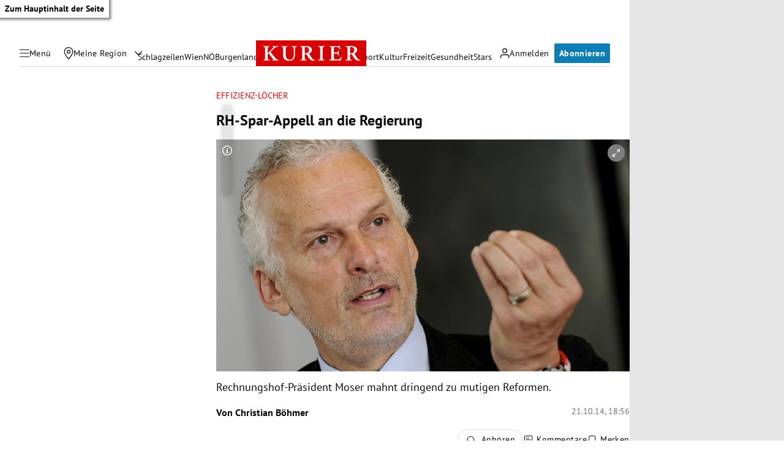

--- FILE ---
content_type: text/html; charset=UTF-8
request_url: https://kurier.at/politik/inland/rh-spar-appell-an-die-regierung/92.527.987
body_size: 43567
content:

<!doctype html>
<html lang="de">
<head>
    <script id="dataLayer">
        dataLayer = [{"AdsEnabled":true,"IsCollectable":true,"FzEvent":false,"AdSection":"Politik","Artikelalter":"61+ Tage","ArtikelId":"92527987","Artikeltags":"Josef Moser,Rechnungshof,Regierung","Artikeltyp":null,"Agentur":null,"Canonical":"https:\/\/kurier.at\/politik\/inland\/rh-spar-appell-an-die-regierung\/92.527.987","Channel":"Politik\/Inland","Erscheinungsdatum":"2014.10.21","ErscheinungsZeitpunkt":1413910561,"Kampagne":null,"Portal":"kurier.at","PremiumContent":null,"article_type":"free","Section":"News","Seitenlaenge":"1001-2000","Seitentitel":"RH-Spar-Appell an die Regierung","SeoTitel":"RH-Spar-Appell an die Regierung","Seitentyp":"Artikelseite","SponsoredContent":null,"WortAnzahl":255,"TextParagraphs":5,"Neuwo":null}];
    </script>

    <meta charset="UTF-8">
    <meta name="viewport"
          content="width=device-width, initial-scale=1.0, maximum-scale=5.0, minimum-scale=1.0">
    <meta http-equiv="X-UA-Compatible" content="ie=edge">


            <title>RH-Spar-Appell an die Regierung &#x7C; Kurier</title>

    <meta
         property="og:url"        content="https://kurier.at/politik/inland/rh-spar-appell-an-die-regierung/92.527.987">
    <meta
         property="og:title"        content="RH-Spar-Appell an die Regierung">
    <meta
         property="og:description"        content="Rechnungshof-Präsident Moser mahnt dringend zu mutigen Reformen.">
    <meta
         property="og:type"        content="article">
    <meta
         property="og:image"        content="https://image.kurier.at/images/facebook/432765/46-59647514.jpg">
    <meta
        name="twitter:image"         content="https://image.kurier.at/images/facebook/432765/46-59647514.jpg">
    <meta
         property="og:image:alt"        content="Ein Mann mit grauem Haar gestikuliert und spricht.">
    <meta
         property="og:image:width"        content="1200">
    <meta
         property="og:image:height"        content="630">
    <meta
         property="fb:app_id"        content="1182395810318518">
    <meta
        name="twitter:card"         content="summary_large_image">
    <meta
        name="twitter:site"         content="@KURIERat">
    <meta
        name="apple-itunes-app"         content="app-id=399327117">
    <meta
        name="cXenseParse:articleid"         content="92527987">
    <meta
        name="cXenseParse:author"         content="https://kurier.at/author/christian.boehmer">
    <meta
        name="cXenseParse:brj-publisheddate"         content="10.21.2014">
    <meta
        name="cXenseParse:brj-publishedtime"         content="2014-10-21T16:56:01Z">
    <meta
        name="cXenseParse:brj-lead"         content="Rechnungshof-Präsident Moser mahnt dringend zu mutigen Reformen.">
    <meta
        name="cXenseParse:brj-pretitle"         content="Effizienz-Löcher">
    <meta
         property="article:published_time"        content="2014-10-21T16:56:01Z">
    <meta
         property="article:modified_time"        content="2020-05-31T18:49:02Z">
    <meta
         property="article:author"        content="https://kurier.at/author/christian.boehmer">
    <meta
         property="article:section"        content="Politik/Inland">
    <meta
         property="article:tag"        content="Rechnungshof">
    <meta
         property="article:tag"        content="Josef Moser">
    <meta
         property="article:tag"        content="Regierung">
    <meta
        name="robots"         content="max-image-preview:large">
    <meta
        name="twitter:creator"         content="@CHBOEHMER">
    <meta
        name="author"         content="christian.boehmer">
            <link rel="canonical"
              href="https://kurier.at/politik/inland/rh-spar-appell-an-die-regierung/92.527.987"  >
        

<link rel="apple-touch-icon" sizes="180x180" href="/assets/main/img/apple-touch-icon.BrFXXwhG.png">
<link rel="icon" type="image/png" sizes="32x32" href="/assets/main/img/favicon-32x32.Dxy7Ixtm.png">
<link rel="icon" type="image/png" sizes="16x16" href="/assets/main/img/favicon-16x16.CK1-9Guz.png">
<link rel="manifest" href="/assets/main/data/manifest.DrW-teVr.json">
<link rel="mask-icon" href="/assets/main/img/safari-pinned-tab.FlCH40f7.svg" color="#5bbad5">
<link rel="shortcut icon" href="/assets/main/img/favicon.Djmmy4eZ.ico">
<meta name="msapplication-TileColor" content="#da532c">
<meta name="msapplication-config" content="/assets/main/data/browserconfig.DBHHVOmY.xml">
<meta name="theme-color" content="#ffffff">

    


        <link rel="preconnect" href="https://image.kurier.at" crossorigin>
    <link rel="preload" href="/assets/main/fonts/pt-sans-v17-latin-regular.ByLavmr2.woff2" as="font" type="font/woff2"
          crossorigin>
    <link rel="preload" href="/assets/main/fonts/pt-sans-v17-latin-700.B23mgray.woff2" as="font" type="font/woff2"
          crossorigin>
    <link rel="preload" href="/assets/main/fonts/charis-sil-v2-latin-700.ChAsMzFa.woff2" as="font" type="font/woff2"
          crossorigin>

    <link rel="dns-prefetch" href="https://id.tinypass.com"/>
    <link rel="dns-prefetch" href="https://sdk.privacy-center.org"/>
    <link rel="dns-prefetch" href="https://BbdARHk9NQWBeBgBx.ay.delivery"/>
    <link rel="dns-prefetch" href="https://www.googletagmanager.com"/>
    <link rel="dns-prefetch" href="https://static.cleverpush.com"/>
    <link rel="dns-prefetch" href="https://data-e0cdc680c2.kurier.at"/>
    <link rel="dns-prefetch" href="https://securepubads.g.doubleclick.net"/>
    <link rel="dns-prefetch" href="https://static.chartbeat.com"/>
    <link rel="dns-prefetch" href="https://www.google-analytics.com"/>

    <link rel="stylesheet" href="/assets/main/css/mainCSS.FW4UyBr4.css">


    
    <script defer type="application/json" data-config>
        {
          "imageUrl": "https://image.kurier.at",
          "apiUrl": "https://efs-varnish.kurier.at",
          "dataLayer": {"AdsEnabled":true,"IsCollectable":true,"FzEvent":false,"AdSection":"Politik","Artikelalter":"61+ Tage","ArtikelId":"92527987","Artikeltags":"Josef Moser,Rechnungshof,Regierung","Artikeltyp":null,"Agentur":null,"Canonical":"https:\/\/kurier.at\/politik\/inland\/rh-spar-appell-an-die-regierung\/92.527.987","Channel":"Politik\/Inland","Erscheinungsdatum":"2014.10.21","ErscheinungsZeitpunkt":1413910561,"Kampagne":null,"Portal":"kurier.at","PremiumContent":null,"article_type":"free","Section":"News","Seitenlaenge":"1001-2000","Seitentitel":"RH-Spar-Appell an die Regierung","SeoTitel":"RH-Spar-Appell an die Regierung","Seitentyp":"Artikelseite","SponsoredContent":null,"WortAnzahl":255,"TextParagraphs":5,"Neuwo":null},
          "piano": {"aid":"r1QtomDmj6","mode":"experience","rid":"RVBLMMZ","adFreeOfferId":"OF8GTKDL0VIV","adFreeResourceId":"RKD8O4V","adFreeTemplateId":"OTEQFH3I1LBH","adReducedResourceId":"RUFI4I3"},
          "oewa": {
            "cn": "at",
            "cp": "RedCont/Politik/PolitikInland",
            "st": "at_w_atkurier"
          },
          "teaserIds": [92527987],
          "checkoutUrl": "https://checkout.kurier.at"
        }
    </script>
        <script type="module" defer src="/assets/main/js/main.C0ghmOIE.js"></script>
    
                
            <script type="application/ld+json">{"@context":"https://schema.org","mainEntityOfPage":"https://kurier.at/politik/inland/rh-spar-appell-an-die-regierung/92.527.987","description":"Rechnungshof-Präsident Moser mahnt dringend zu mutigen Reformen.","publisher":{"@type":"Organization","name":"kurier.at","url":"https://kurier.at/","logo":{"@type":"ImageObject","url":"https://kurier.at/img/logo.png","width":105,"height":48}},"image":["https://image.kurier.at/images/cfs_landscape_1232w_693h/432765/46-59647514.jpg","https://image.kurier.at/images/cfs_square_1232/432765/46-59647514.jpg"],"isAccessibleForFree":"False","hasPart":{"@type":"WebPageElement","isAccessibleForFree":"False","cssSelector":".paywall"},"keywords":"Josef Moser,Rechnungshof,Regierung","@type":"NewsArticle","headline":"RH-Spar-Appell an die Regierung","datePublished":"2014-10-21T16:56:01+00:00","dateModified":"2020-05-31T18:49:02+00:00","author":[{"@type":"Person","name":"Christian Böhmer","url":"https://kurier.at/author/christian.boehmer"}]}</script>
    

        <style type="text/css">
      body.clean-article-test main .article .article-main .bottalk,
      body.clean-article-test main .article .article-main .bottalk-observer,
      body.clean-article-test main .article .article-main .article-summary {
        display: none !important;
      }
      body.clean-article-test main .article .article-main .headerComp-footer {
        margin-bottom: 1rem;
      }
      body.clean-article-test main .article .article-main .headerComp-footer ~ .paywall {
        padding-top: 1.5rem;
        border-top: 1px solid var(--outlines);
      }
    </style>

    <script>
      (function () {
        var storageKey = "isDiscoverUser";
        var className = "clean-article-test";

        var ls = {
          get: function(k) { try { return window.sessionStorage.getItem(k); } catch(e) { return null; } },
          set: function(k,v) { try { window.sessionStorage.setItem(k, v); } catch(e) {} }
        };

        var currentGroup = ls.get(storageKey);

        if (currentGroup === null) {
          
          var ref = (document.referrer || "").toLowerCase();
          var isPotentialDiscoverUser = (ref === "" || ref.includes("googlequicksearchbox"));

          if (isPotentialDiscoverUser) {
            if (Math.random() < 0.10) { 
              currentGroup = (Math.random() < 0.50) ? "clean" : "dirty";
            } else {
              currentGroup = "undefined";
            }

            ls.set(storageKey, currentGroup);
          }
        }

        if (currentGroup === "clean") {
          var addClass = function() {
            if (document.body) {
              document.body.classList.add(className);
            }
          };
          document.addEventListener("DOMContentLoaded", addClass);
        }
      })();
    </script>
    

</head>


<body class="no-js   ">
<a href="#main" class="skip-link">Zum Hauptinhalt der Seite</a>

 



                                                                                                                                                                                                                                                                                                                                                                                                                                                                                                                                                                                                                                                                                                                                                                                                                                                                                                                                                                                                                                                                                                                                                                                                                                                                                                                                                                                                                                                                                                                                                                                                                                                                                                                                                                                                                                                                                                                                                                                                                                                                                                                                                                                                            

<div data-ad data-adsuperbanner></div>

<header class="siteHeader">
    <div class="top-bar">
        <div class="top-bar-left">
          <button type="button" class="menu-trigger" aria-label="Menü" aria-expanded="false" aria-controls="secondary-nav">
            <div class="menu-trigger-wrapper">
              

<span class="icon icon-bars " aria-hidden="true">
    <svg><use xlink:href="#bars"></use></svg>
</span>
              

<span class="icon icon-close " aria-hidden="true">
    <svg><use xlink:href="#close"></use></svg>
</span>
            </div>
            <span class="desktop-only">Menü</span>
          </button>
          <div class="location-wrapper">
            <a href="" class="my-region-link" aria-label="Meine Region">
              

<span class="icon icon-location " aria-hidden="true">
    <svg><use xlink:href="#location"></use></svg>
</span>
 <span class="desktop-only">Meine Region</span>
            </a>
            <button type="button" class="location-dialog-trigger desktop-only" aria-label="Meine Region - Auswahl öffnen">

<span class="icon icon-arrow-down " aria-hidden="true">
    <svg><use xlink:href="#arrow-down"></use></svg>
</span>
</button>
            <div id="regionTooltip"></div>
          </div>
        </div>
        <a class="logo" href="/" title="Kurier Startseite">
            <svg>
                <use xlink:href="#logo"></use>
            </svg>
        </a>
        <div class="top-bar-right">
          <div data-login>
            <button type="button" class="mein-kurier-trigger" aria-label="Anmelden">

<span class="icon icon-user " aria-hidden="true">
    <svg><use xlink:href="#user"></use></svg>
</span>
              <span class="desktop-only">Anmelden</span>
            </button>
          </div>
          <div data-subscription-forward></div>

        </div>
    </div>
  </header>


    <nav aria-label="Hauptnavigation" class="main-nav">
      <div class="navlist">
                                                                  <a href="https://kurier.at/neues" class="">Schlagzeilen</a>
                                                        <a href="https://kurier.at/chronik/wien" class="">Wien</a>
                                                        <a href="https://kurier.at/chronik/niederoesterreich" class="">NÖ</a>
                                                        <a href="https://kurier.at/chronik/burgenland" class="">Burgenland</a>
                                                        <a href="https://kurier.at/chronik" class="">Österreich</a>
                                                        <a href="https://kurier.at/politik" class="">Politik</a>
                                                        <a href="https://kurier.at/wirtschaft" class="">Wirtschaft</a>
                                                        <a href="https://kurier.at/sport" class="">Sport</a>
                                                        <a href="https://kurier.at/kultur" class="">Kultur</a>
                                                        <a href="https://kurier.at/freizeit" class="">Freizeit</a>
                                                        <a href="https://kurier.at/gesund" class="">Gesundheit</a>
                                                        <a href="https://kurier.at/stars" class="">Stars</a>
                                                                                                                              </div>
  </nav>


  <dialog id="region-select" name="region-select" data-drawer>
    <div class="region-select-content" data-drawer-container>
      <div class="dialog-header" data-drawer-header>
        <h2>Meine Region</h2>
        <button type="button" class="close-button" id="closeRegionDialog" aria-label="Dialogfenster schlißen">

<span class="icon icon-close " aria-hidden="true">
    <svg><use xlink:href="#close"></use></svg>
</span>
</button>
      </div>

      <div class="dialog-content" data-drawer-body>
                              <div class="region-block">
              <h3>Wien</h3>
              <ul class="region-list">
                                  <li class="region-item">
                    <a href="https://kurier.at/chronik/wien/im-guertel" data-region="Wien|Innerhalb des Gürtels" data-title="Innerhalb des Gürtels">
                      Innerhalb des Gürtels
                                              <span class="region-item-description">1–9 &amp; 20. Bezirk</span>
                                          </a>
                  </li>
                                  <li class="region-item">
                    <a href="https://kurier.at/chronik/wien/ausserhalb-des-guertels" data-region="Wien|Außerhalb des Gürtels" data-title="Außerhalb des Gürtels">
                      Außerhalb des Gürtels
                                              <span class="region-item-description">10–19 &amp; 23. Bezirk</span>
                                          </a>
                  </li>
                                  <li class="region-item">
                    <a href="https://kurier.at/chronik/wien/donaubezirke" data-region="Wien|Donaubezirke" data-title="Donaubezirke">
                      Donaubezirke
                                              <span class="region-item-description">21 &amp; 22. Bezirk</span>
                                          </a>
                  </li>
                              </ul>
            </div>
                                        <div class="region-block">
              <h3>Niederösterreich</h3>
              <ul class="region-list">
                                  <li class="region-item">
                    <a href="https://kurier.at/chronik/niederoesterreich/wien-umgebung" data-region="Niederösterreich|Rund um Wien" data-title="Rund um Wien">
                      Rund um Wien
                                          </a>
                  </li>
                                  <li class="region-item">
                    <a href="https://kurier.at/chronik/niederoesterreich/zentralregion" data-region="Niederösterreich|Zentralregion" data-title="Zentralregion">
                      Zentralregion
                                          </a>
                  </li>
                                  <li class="region-item">
                    <a href="https://kurier.at/chronik/niederoesterreich/waldviertel" data-region="Niederösterreich|Waldviertel" data-title="Waldviertel">
                      Waldviertel
                                          </a>
                  </li>
                                  <li class="region-item">
                    <a href="https://kurier.at/chronik/niederoesterreich/weinviertel" data-region="Niederösterreich|Weinviertel" data-title="Weinviertel">
                      Weinviertel
                                          </a>
                  </li>
                                  <li class="region-item">
                    <a href="https://kurier.at/chronik/niederoesterreich/thermenregion" data-region="Niederösterreich|Thermenregion" data-title="Thermenregion">
                      Thermenregion
                                          </a>
                  </li>
                                  <li class="region-item">
                    <a href="https://kurier.at/chronik/niederoesterreich/mostviertel" data-region="Niederösterreich|Mostviertel" data-title="Mostviertel">
                      Mostviertel
                                          </a>
                  </li>
                              </ul>
            </div>
                                        <div class="region-block">
              <h3>Burgenland</h3>
              <ul class="region-list">
                                  <li class="region-item">
                    <a href="https://kurier.at/chronik/burgenland/norden" data-region="Burgenland|Nordburgenland" data-title="Nordburgenland">
                      Nordburgenland
                                          </a>
                  </li>
                                  <li class="region-item">
                    <a href="https://kurier.at/chronik/burgenland/eisenstadt" data-region="Burgenland|Eisenstadt" data-title="Eisenstadt">
                      Eisenstadt
                                          </a>
                  </li>
                                  <li class="region-item">
                    <a href="https://kurier.at/chronik/burgenland/sueden" data-region="Burgenland|Südburgenland" data-title="Südburgenland">
                      Südburgenland
                                          </a>
                  </li>
                              </ul>
            </div>
                                        <div class="btn-container region-block-btn">
              <a href="https://kurier.at/chronik" class="button-link secondary">Alle Bundesländer 

<span class="icon icon-slider-arrow " aria-hidden="true">
    <svg><use xlink:href="#slider-arrow"></use></svg>
</span>
</a>
            </div>
                        </div>
    </div>
  </dialog>

  

<nav id="secondary-nav" role="navigation" aria-label="Kurier Menü" class="secondary-navigation" hidden inert>
  <div class="secondary-navigation-header">
    <button type="button" class="close" aria-label="Kurier Menü schließen">

<span class="icon icon-close " aria-hidden="true">
    <svg><use xlink:href="#close"></use></svg>
</span>
</button>
    <div class="search-wrapper">
      <form class="search-form" data-searchForm>
  <div class="search-term-wrapper">
    

<span class="icon icon-search " aria-hidden="true">
    <svg><use xlink:href="#search"></use></svg>
</span>
    <input type="text" value="" placeholder="Suche" required aria-label="Suche">
  </div>
  <button type="submit" class="btn search" aria-label="Suchen">
      <span class="btn-inner">
          <span class="btn-text">
            

<span class="icon icon-angle " aria-hidden="true">
    <svg><use xlink:href="#angle"></use></svg>
</span>
          </span>
      </span>
  </button>
</form>
    </div>
  </div>

  <div class="scroll-wrapper">  
    <div class="fullmenu">

          <div class="fullmenu-block highlights">
        <h2>Highlights</h2>
                                <a href="https://epaper.kurier.at/">
                                                                      

<span class="icon icon-epaper " aria-hidden="true">
    <svg><use xlink:href="#epaper"></use></svg>
</span>
                                ePaper
              </a>
                        
                                <a href="https://kurier.at/newsletter">
                                                                      

<span class="icon icon-newsletter " aria-hidden="true">
    <svg><use xlink:href="#newsletter"></use></svg>
</span>
                                Newsletter
              </a>
                        
                                <a href="https://kurier.at/video">
                                                                      

<span class="icon icon-video " aria-hidden="true">
    <svg><use xlink:href="#video"></use></svg>
</span>
                                Mediathek
              </a>
                        
                                <a href="https://kurier.at/podcasts">
                                                                      

<span class="icon icon-podcast " aria-hidden="true">
    <svg><use xlink:href="#podcast"></use></svg>
</span>
                                Podcast
              </a>
                        
                                <a href="https://kurier.at/horoskop">
                                                                      

<span class="icon icon-horoscope " aria-hidden="true">
    <svg><use xlink:href="#horoscope"></use></svg>
</span>
                                Horoskop
              </a>
                        
                                <a href="https://kurier.at/gewinnspiele">
                                                                      

<span class="icon icon-giveaways " aria-hidden="true">
    <svg><use xlink:href="#giveaways"></use></svg>
</span>
                                Gewinnspiele
              </a>
                        
                                <a href="#cleverpush-bell-speechbubble">
                                                                      

<span class="icon icon-notice " aria-hidden="true">
    <svg><use xlink:href="#notice"></use></svg>
</span>
                                Mitteilungen
              </a>
                        
        
      </div>
          <div class="fullmenu-block ressorts">
        <h2>Ressorts</h2>
                              <div class="menu-with-children">
              <div class="menu-with-children-trigger">
                <a href="https://kurier.at/politik">Politik</a>

                <button
                  class="accordion-trigger"
                  aria-label="Politik Untermenü öffnen oder schließen"
                  aria-expanded="false"
                  aria-controls="menu-politik"
                  id="trigger-politik"
                >
                  <span class="visually-hidden">Politik Untermenü</span>
                  <div class="icon-container">
                    

<span class="icon icon-plus " aria-hidden="true">
    <svg><use xlink:href="#plus"></use></svg>
</span>
                    

<span class="icon icon-minus " aria-hidden="true">
    <svg><use xlink:href="#minus"></use></svg>
</span>
                  </div>
                </button>
              </div>

              <div
                class="menu-with-children-submenu-wrapper"
                role="region"
                aria-labelledby="trigger-politik"
                id="menu-politik"
                hidden
                inert
              >
                <div class="menu-with-children-submenu">
                                      <a href="https://kurier.at/politik/inland">Inland</a>
                                      <a href="https://kurier.at/politik/ausland">Ausland</a>
                                  </div>
              </div>
            </div>
                        
                              <div class="menu-with-children">
              <div class="menu-with-children-trigger">
                <a href="https://kurier.at/chronik">Österreich</a>

                <button
                  class="accordion-trigger"
                  aria-label="Österreich Untermenü öffnen oder schließen"
                  aria-expanded="false"
                  aria-controls="menu-österreich"
                  id="trigger-österreich"
                >
                  <span class="visually-hidden">Österreich Untermenü</span>
                  <div class="icon-container">
                    

<span class="icon icon-plus " aria-hidden="true">
    <svg><use xlink:href="#plus"></use></svg>
</span>
                    

<span class="icon icon-minus " aria-hidden="true">
    <svg><use xlink:href="#minus"></use></svg>
</span>
                  </div>
                </button>
              </div>

              <div
                class="menu-with-children-submenu-wrapper"
                role="region"
                aria-labelledby="trigger-österreich"
                id="menu-österreich"
                hidden
                inert
              >
                <div class="menu-with-children-submenu">
                                      <a href="https://kurier.at/chronik/wien">Wien</a>
                                      <a href="https://kurier.at/chronik/niederoesterreich">Niederösterreich</a>
                                      <a href="https://kurier.at/chronik/burgenland">Burgenland</a>
                                      <a href="https://kurier.at/chronik/oberoesterreich">Oberösterreich</a>
                                      <a href="https://kurier.at/chronik/steiermark">Steiermark</a>
                                      <a href="https://kurier.at/chronik/kaernten">Kärnten</a>
                                      <a href="https://kurier.at/chronik/salzburg">Salzburg</a>
                                      <a href="https://kurier.at/chronik/tirol">Tirol</a>
                                      <a href="https://kurier.at/chronik/vorarlberg">Vorarlberg</a>
                                      <a href="https://kurier.at/chronik/gericht">Gericht</a>
                                  </div>
              </div>
            </div>
                        
                              <div class="menu-with-children">
              <div class="menu-with-children-trigger">
                <a href="https://kurier.at/sport">Sport</a>

                <button
                  class="accordion-trigger"
                  aria-label="Sport Untermenü öffnen oder schließen"
                  aria-expanded="false"
                  aria-controls="menu-sport"
                  id="trigger-sport"
                >
                  <span class="visually-hidden">Sport Untermenü</span>
                  <div class="icon-container">
                    

<span class="icon icon-plus " aria-hidden="true">
    <svg><use xlink:href="#plus"></use></svg>
</span>
                    

<span class="icon icon-minus " aria-hidden="true">
    <svg><use xlink:href="#minus"></use></svg>
</span>
                  </div>
                </button>
              </div>

              <div
                class="menu-with-children-submenu-wrapper"
                role="region"
                aria-labelledby="trigger-sport"
                id="menu-sport"
                hidden
                inert
              >
                <div class="menu-with-children-submenu">
                                      <a href="https://kurier.at/sport/fussball">Fußball</a>
                                      <a href="https://kurier.at/sport/fussball/tabellen">Tabellen</a>
                                      <a href="https://kurier.at/sport/motorsport">Motorsport</a>
                                      <a href="https://kurier.at/sport/tennis">Tennis</a>
                                      <a href="https://kurier.at/sport/wintersport">Wintersport</a>
                                  </div>
              </div>
            </div>
                        
                              <div class="menu-with-children">
              <div class="menu-with-children-trigger">
                <a href="https://kurier.at/wirtschaft">Wirtschaft</a>

                <button
                  class="accordion-trigger"
                  aria-label="Wirtschaft Untermenü öffnen oder schließen"
                  aria-expanded="false"
                  aria-controls="menu-wirtschaft"
                  id="trigger-wirtschaft"
                >
                  <span class="visually-hidden">Wirtschaft Untermenü</span>
                  <div class="icon-container">
                    

<span class="icon icon-plus " aria-hidden="true">
    <svg><use xlink:href="#plus"></use></svg>
</span>
                    

<span class="icon icon-minus " aria-hidden="true">
    <svg><use xlink:href="#minus"></use></svg>
</span>
                  </div>
                </button>
              </div>

              <div
                class="menu-with-children-submenu-wrapper"
                role="region"
                aria-labelledby="trigger-wirtschaft"
                id="menu-wirtschaft"
                hidden
                inert
              >
                <div class="menu-with-children-submenu">
                                      <a href="https://kurier.at/wirtschaft/immo">Immobilien</a>
                                      <a href="https://kurier.at/wirtschaft/karriere">Karriere</a>
                                  </div>
              </div>
            </div>
                        
                              <div class="menu-with-children">
              <div class="menu-with-children-trigger">
                <a href="https://kurier.at/stars">Stars</a>

                <button
                  class="accordion-trigger"
                  aria-label="Stars Untermenü öffnen oder schließen"
                  aria-expanded="false"
                  aria-controls="menu-stars"
                  id="trigger-stars"
                >
                  <span class="visually-hidden">Stars Untermenü</span>
                  <div class="icon-container">
                    

<span class="icon icon-plus " aria-hidden="true">
    <svg><use xlink:href="#plus"></use></svg>
</span>
                    

<span class="icon icon-minus " aria-hidden="true">
    <svg><use xlink:href="#minus"></use></svg>
</span>
                  </div>
                </button>
              </div>

              <div
                class="menu-with-children-submenu-wrapper"
                role="region"
                aria-labelledby="trigger-stars"
                id="menu-stars"
                hidden
                inert
              >
                <div class="menu-with-children-submenu">
                                      <a href="https://kurier.at/stars/royals">Royals</a>
                                      <a href="https://kurier.at/stars/austropromis">Austropromis</a>
                                      <a href="https://kurier.at/trend-hub">Trend-Hub</a>
                                  </div>
              </div>
            </div>
                        
                              <div class="menu-with-children">
              <div class="menu-with-children-trigger">
                <a href="https://kurier.at/freizeit">Freizeit</a>

                <button
                  class="accordion-trigger"
                  aria-label="Freizeit Untermenü öffnen oder schließen"
                  aria-expanded="false"
                  aria-controls="menu-freizeit"
                  id="trigger-freizeit"
                >
                  <span class="visually-hidden">Freizeit Untermenü</span>
                  <div class="icon-container">
                    

<span class="icon icon-plus " aria-hidden="true">
    <svg><use xlink:href="#plus"></use></svg>
</span>
                    

<span class="icon icon-minus " aria-hidden="true">
    <svg><use xlink:href="#minus"></use></svg>
</span>
                  </div>
                </button>
              </div>

              <div
                class="menu-with-children-submenu-wrapper"
                role="region"
                aria-labelledby="trigger-freizeit"
                id="menu-freizeit"
                hidden
                inert
              >
                <div class="menu-with-children-submenu">
                                      <a href="https://freizeit.at/lifestyle">Lifestyle</a>
                                      <a href="https://freizeit.at/essen-trinken">Kulinarik</a>
                                      <a href="https://freizeit.at/lust-liebe">Liebe</a>
                                      <a href="https://freizeit.at/reise">Reise</a>
                                      <a href="https://freizeit.at/zeitgeist">Zeitgeist</a>
                                  </div>
              </div>
            </div>
                        
                              <div class="menu-with-children">
              <div class="menu-with-children-trigger">
                <a href="https://kurier.at/gesund">Gesundheit</a>

                <button
                  class="accordion-trigger"
                  aria-label="Gesundheit Untermenü öffnen oder schließen"
                  aria-expanded="false"
                  aria-controls="menu-gesundheit"
                  id="trigger-gesundheit"
                >
                  <span class="visually-hidden">Gesundheit Untermenü</span>
                  <div class="icon-container">
                    

<span class="icon icon-plus " aria-hidden="true">
    <svg><use xlink:href="#plus"></use></svg>
</span>
                    

<span class="icon icon-minus " aria-hidden="true">
    <svg><use xlink:href="#minus"></use></svg>
</span>
                  </div>
                </button>
              </div>

              <div
                class="menu-with-children-submenu-wrapper"
                role="region"
                aria-labelledby="trigger-gesundheit"
                id="menu-gesundheit"
                hidden
                inert
              >
                <div class="menu-with-children-submenu">
                                      <a href="https://kurier.at/wissen">Wissen</a>
                                      <a href="https://kurier.at/mental-health">Mental Health</a>
                                  </div>
              </div>
            </div>
                        
                              <div class="menu-with-children">
              <div class="menu-with-children-trigger">
                <a href="https://kurier.at/kultur">Kultur</a>

                <button
                  class="accordion-trigger"
                  aria-label="Kultur Untermenü öffnen oder schließen"
                  aria-expanded="false"
                  aria-controls="menu-kultur"
                  id="trigger-kultur"
                >
                  <span class="visually-hidden">Kultur Untermenü</span>
                  <div class="icon-container">
                    

<span class="icon icon-plus " aria-hidden="true">
    <svg><use xlink:href="#plus"></use></svg>
</span>
                    

<span class="icon icon-minus " aria-hidden="true">
    <svg><use xlink:href="#minus"></use></svg>
</span>
                  </div>
                </button>
              </div>

              <div
                class="menu-with-children-submenu-wrapper"
                role="region"
                aria-labelledby="trigger-kultur"
                id="menu-kultur"
                hidden
                inert
              >
                <div class="menu-with-children-submenu">
                                      <a href="https://kurier.at/kultur/medien">Medien</a>
                                      <a href="https://kurier.at/streaming">Streaming</a>
                                  </div>
              </div>
            </div>
                        
                              <div class="menu-with-children">
              <div class="menu-with-children-trigger">
                <a href="https://kurier.at/meinung">Meinung</a>

                <button
                  class="accordion-trigger"
                  aria-label="Meinung Untermenü öffnen oder schließen"
                  aria-expanded="false"
                  aria-controls="menu-meinung"
                  id="trigger-meinung"
                >
                  <span class="visually-hidden">Meinung Untermenü</span>
                  <div class="icon-container">
                    

<span class="icon icon-plus " aria-hidden="true">
    <svg><use xlink:href="#plus"></use></svg>
</span>
                    

<span class="icon icon-minus " aria-hidden="true">
    <svg><use xlink:href="#minus"></use></svg>
</span>
                  </div>
                </button>
              </div>

              <div
                class="menu-with-children-submenu-wrapper"
                role="region"
                aria-labelledby="trigger-meinung"
                id="menu-meinung"
                hidden
                inert
              >
                <div class="menu-with-children-submenu">
                                      <a href="https://kurier.at/meinung/leitartikel">Leitartikel</a>
                                      <a href="https://kurier.at/meinung/kommentare">Aktuelle Kommentare</a>
                                      <a href="https://kurier.at/kolumnen/ohrwaschl">Ohrwaschl</a>
                                      <a href="https://kurier.at/kolumnen/durch-die-woche">Wochenkolumnen</a>
                                  </div>
              </div>
            </div>
                        
                              <div class="menu-with-children">
              <div class="menu-with-children-trigger">
                <a href="https://kurier.at/motor">Mobilität</a>

                <button
                  class="accordion-trigger"
                  aria-label="Mobilität Untermenü öffnen oder schließen"
                  aria-expanded="false"
                  aria-controls="menu-mobilität"
                  id="trigger-mobilität"
                >
                  <span class="visually-hidden">Mobilität Untermenü</span>
                  <div class="icon-container">
                    

<span class="icon icon-plus " aria-hidden="true">
    <svg><use xlink:href="#plus"></use></svg>
</span>
                    

<span class="icon icon-minus " aria-hidden="true">
    <svg><use xlink:href="#minus"></use></svg>
</span>
                  </div>
                </button>
              </div>

              <div
                class="menu-with-children-submenu-wrapper"
                role="region"
                aria-labelledby="trigger-mobilität"
                id="menu-mobilität"
                hidden
                inert
              >
                <div class="menu-with-children-submenu">
                                      <a href="https://kurier.at/motor/tests">Im Test</a>
                                      <a href="https://kurier.at/motor/e-mobility">E-Mobilität</a>
                                      <a href="https://kurier.at/motor/fahrrad">Fahrräder</a>
                                      <a href="https://kurier.at/motor/motorrad">Motorräder</a>
                                  </div>
              </div>
            </div>
                        
                                <a href="https://kurier.at/trend-hub">
                                Trend-Hub
              </a>
                        
                                <a href="https://kurier.at/fokus">
                                Fokus
              </a>
                        
                                <a href="https://kurier.at/politik/klima">
                                Klima
              </a>
                        
                                <a href="https://kurier.at/analysen">
                                Analysen
              </a>
                        
                                <a href="https://kurier.at/interviews">
                                Interviews
              </a>
                        
                                <a href="https://kurier.at/reportagen">
                                Reportagen
              </a>
                        
                                <a href="https://kurier.at/cm/wohnwelt">
                                Wohnwelt (Anzeige)
              </a>
                        
        
      </div>
          <div class="fullmenu-block services">
        <h2>Services</h2>
                                <a href="https://kurier.at/pammesberger">
                                                                      

<span class="icon icon-pammesberger " aria-hidden="true">
    <svg><use xlink:href="#pammesberger"></use></svg>
</span>
                                Pammesberger
              </a>
                        
                                <a href="https://spiele.kurier.at/">
                                                                      

<span class="icon icon-onlinegames " aria-hidden="true">
    <svg><use xlink:href="#onlinegames"></use></svg>
</span>
                                Spiele
              </a>
                        
                                <a href="https://vorteilswelt.kurier.at/">
                                                                      

<span class="icon icon-deals " aria-hidden="true">
    <svg><use xlink:href="#deals"></use></svg>
</span>
                                Vorteilswelt
              </a>
                        
                                <a href="https://www.film.at/tv-programm">
                                                                      

<span class="icon icon-tvguide " aria-hidden="true">
    <svg><use xlink:href="#tvguide"></use></svg>
</span>
                                TV-Programm
              </a>
                        
                                <a href="https://film.at/kinoprogramm">
                                                                      

<span class="icon icon-movies " aria-hidden="true">
    <svg><use xlink:href="#movies"></use></svg>
</span>
                                Kinoprogramm
              </a>
                        
                                <a href="https://events.at/">
                                                                                                            

<span class="icon icon-events " aria-hidden="true">
    <svg><use xlink:href="#events"></use></svg>
</span>
                                Eventsuche
              </a>
                        
                                <a href="https://partnersuche.kurier.at/?_gl=1%2Abmjafs%2A_gcl_au%2AOTcyNzI2NzMwLjE3NDQxOTk5NDk.">
                                                                      

<span class="icon icon-dating " aria-hidden="true">
    <svg><use xlink:href="#dating"></use></svg>
</span>
                                Partnersuche
              </a>
                        
                                <a href="https://kurier.at/70jahre/titelseiten">
                                                                      

<span class="icon icon-archive " aria-hidden="true">
    <svg><use xlink:href="#archive"></use></svg>
</span>
                                Titelseitenarchiv
              </a>
                        
        
      </div>
          <div class="fullmenu-block kurier-produkte">
        <h2>Kurier Produkte</h2>
                                <a href="https://freizeit.at/">
                                freizeit
              </a>
                        
                                <a href="https://futurezone.at/">
                                futurezone
              </a>
                        
                                <a href="https://www.profil.at/">
                                profil.at
              </a>
                        
                                <a href="https://kurier.tv/">
                                KURIER TV
              </a>
                        
                                <a href="https://wasjetzt.schule/">
                                WAS JETZT SCHULE
              </a>
                        
                                <a href="https://www.dibeo.at/">
                                dibeo.at
              </a>
                        
                                <a href="https://job.kurier.at/">
                                jobs.kurier.at
              </a>
                        
                                <a href="https://www.bazar.at/">
                                Bazar
              </a>
                        
        
      </div>
          <div class="fullmenu-block spiele">
        <h2>Spiele</h2>
                                <a href="https://spiele.kurier.at/solitaer/">
                                Solitaer
              </a>
                        
                                <a href="https://spiele.kurier.at/sudoku">
                                Sudoku
              </a>
                        
                                <a href="https://spiele.kurier.at/sudoku/sehr-schwer">
                                Sudoku sehr schwer
              </a>
                        
                                <a href="https://spiele.kurier.at/mahjong">
                                Mahjong
              </a>
                        
                                <a href="https://spiele.kurier.at/bubble-shooter">
                                Bubbles
              </a>
                        
                                <a href="https://spiele.kurier.at/exchange">
                                eXchange
              </a>
                        
                                <a href="https://spiele.kurier.at/schach">
                                Schach
              </a>
                        
        
      </div>
          <div class="fullmenu-block info-und-kontakt">
        <h2>Info und Kontakt</h2>
                                <a href="https://kurier.at/info/kontakt/971465">
                                Kontakt
              </a>
                        
                                <a href="https://www.kurieranzeigen.at/">
                                Anzeigen
              </a>
                        
                                <a href="https://www.kurieranzeigen.at/tarife-technik/tarife">
                                Werbetarife
              </a>
                        
                                <a href="https://kurier.at/info/anb/254619647">
                                ANB
              </a>
                        
                                <a href="https://kurier.at/datenschutz">
                                Datenschutz
              </a>
                        
                                <a href="https://kurier.at/info/impressum-kurierat/711895">
                                Impressum
              </a>
                        
                                <a href="https://kurier.at/info/barrierefreiheitserklaerung/403058645">
                                Barrierefreiheitserklärung
              </a>
                        
                                <a href="https://kurier.at/mein-kurier?settings=">
                                Abo Verwaltung
              </a>
                        
                                <a href="https://kurier.at/info">
                                KURIER Info
              </a>
                        
        
      </div>
    
    <div class="socialmedia-nav">
  <a href="https://www.facebook.com/KURIER/" target="_blank" aria-label="KURIER auf Facebook">

<span class="icon icon-facebook " aria-hidden="true">
    <svg><use xlink:href="#facebook"></use></svg>
</span>
</a>
  <a href="https://www.youtube.com/@KURIERat" target="_blank" aria-label="KURIER auf Youtube">

<span class="icon icon-youtube " aria-hidden="true">
    <svg><use xlink:href="#youtube"></use></svg>
</span>
</a>
  <a href="https://www.instagram.com/kurier/?hl=de" target="_blank" aria-label="KURIER auf Instagram">

<span class="icon icon-instagram " aria-hidden="true">
    <svg><use xlink:href="#instagram"></use></svg>
</span>
</a>
  <a href="https://x.com/KURIERat" target="_blank" aria-label="KURIER auf X">

<span class="icon icon-x " aria-hidden="true">
    <svg><use xlink:href="#x"></use></svg>
</span>
</a>
  <a href="https://www.tiktok.com/@kurier.at" target="_blank" aria-label="KURIER auf TikTok">

<span class="icon icon-tiktok " aria-hidden="true">
    <svg><use xlink:href="#tiktok"></use></svg>
</span>
</a>
</div>
  </div>
       
    
  </div>
</nav>

  
<main role="main" id="main">
    <div class="layout ">
                    <div class="article ">

            



    
    
                        
    
    
            






<div class="headerComp" mode="">
    <div class="tagline">
                    <div class="card-meta">
                                  
    <a href="https://kurier.at/politik/inland" class="tag tagline-a">Effizienz-Löcher</a>
                            </div>
        
    </div>
    <h1>
        <span>RH-Spar-Appell an die Regierung</span>
    </h1>

    
            <figure class="headerComp-image ">
                                                                        

                                <div data-lightbox class="headerComp-image-img pos-relative">
            
                                                                                

<div class="image-container">
                        <img class=""
                 title="INTERVIEW MIT JOSEF MOSER"
                 fetchpriority="high"                 src="https://image.kurier.at/images/cfs_landscape_616w_347h/432765/46-59647514.jpg"
                 srcset="https://image.kurier.at/images/cfs_landscape_300w_169h/432765/46-59647514.jpg 300w, https://image.kurier.at/images/cfs_landscape_616w_347h/432765/46-59647514.jpg 616w, https://image.kurier.at/images/cfs_landscape_932w_524h/432765/46-59647514.jpg 932w, https://image.kurier.at/images/cfs_landscape_1232w_693h/432765/46-59647514.jpg 1232w, https://image.kurier.at/images/cfs_landscape_1864w_1049h/432765/46-59647514.jpg 1864w"
                 data-ratio="16/9"
                 sizes="(min-width:676px) 632px, calc(100vw - 32px)"
                 alt="Ein Mann mit grauem Haar gestikuliert und spricht.">
            
            <div class="copyright-container">
            <button
                    type="button"
                    class="copyright-toggle"
                    aria-expanded="false"
                    aria-controls="copyright-text-credit"
                    id="copyright-button-credit"
            >
                

<span class="icon icon-copyright2 " aria-hidden="true">
    <svg><use xlink:href="#copyright2"></use></svg>
</span>
                <span class="visually-hidden">Copyright-Hinweis öffnen/schließen</span>
            </button>

            <div
                    data-lightbox-copyright
                    id="copyright-text-credit"
                    class="copyright-text"
                    hidden
                    role="region"
                    aria-labelledby="copyright-button-credit"
            >
                &copy; APA/HERBERT PFARRHOFERJosef Moser
            </div>
        </div>
    </div>

        </div>
                                                    


        </figure>
    
            <div class="headerComp-intro">
            Rechnungshof-Präsident Moser mahnt dringend zu mutigen Reformen.
        </div>
    
            <div class="grid-span-content headerComp-author">
                            <div class="headerComp-author-combo">
                    <div class="headerComp-author-name">
                        


                  

            Von                                      <a class="author-url no-wrap cxenseignore" href="https://kurier.at/author/christian.boehmer">Christian Böhmer</a>
                    
                    </div>
                </div>
            
                            <span
                    class="headerComp-author-date">21.10.14, 18:56</span>
                    </div>
    </div>
        

<section class="article-main ">
            <div class="headerComp-footer">
            <div class="headerComp-footer-inner">

              <div class="headerComp-audio">
     
                    <button data-elevenLabsTrigger data-publishedat="1413910561Tue, 21 Oct 2014 16:56:01 +0000">
                      

<span class="icon icon-headphones25 " aria-hidden="true">
    <svg><use xlink:href="#headphones25"></use></svg>
</span>
<i>Anhören</i>
                    </button>

                    <dialog id="elevenlabs-auth-drawer" data-drawer data-elevenlabs-auth>
                      <div class="elevenlabs-auth-content" data-drawer-container>
                        <button type="button" class="close-button" data-elevenlabs-auth-close aria-label="Dialogfenster schließen">
                          

<span class="icon icon-close " aria-hidden="true">
    <svg><use xlink:href="#close"></use></svg>
</span>
                        </button>
                        <div class="dialog-header" data-drawer-header>
                          

<span class="icon icon-headphones25 " aria-hidden="true">
    <svg><use xlink:href="#headphones25"></use></svg>
</span>
                          <h2>Hören Sie sich diesen Artikel an</h2>
                        </div>
                        <div class="dialog-content" data-drawer-body>
                          <p class="elevenlabs-auth-text">
                            Um diesen Artikel hören zu können, brauchen Sie ein KURIER Abo.
                          </p>
                          <div class="elevenlabs-auth-actions">
                            <button type="button" class="btn primary" data-elevenlabs-subscribe>Angebote entdecken</button>
                            <button type="button" class="btn" data-elevenlabs-login>Jetzt anmelden</button>
                          </div>
                        </div>
                      </div>
                    </dialog>

              </div>
 
              
              <div class="headerComp-user-action">
                                        <a href="#comments"
                         class="comments">

<span class="icon icon-comments25 " aria-hidden="true">
    <svg><use xlink:href="#comments25"></use></svg>
</span>
                                                                              <i>Kommentare</i>
                      </a>
                                                          <span data-bookmark="92527987"></span>

                      <dialog id="bookmark-auth-drawer" data-drawer data-bookmark-auth>
                        <div class="bookmark-auth-content" data-drawer-container>
                          <button type="button" class="close-button" data-bookmark-auth-close aria-label="Dialogfenster schließen">
                            

<span class="icon icon-close " aria-hidden="true">
    <svg><use xlink:href="#close"></use></svg>
</span>
                          </button>
                          <div class="dialog-header" data-drawer-header>
                            

<span class="icon icon-bookmark25 " aria-hidden="true">
    <svg><use xlink:href="#bookmark25"></use></svg>
</span>
                            <h2>Merkliste</h2>
                          </div>
                          <div class="dialog-content" data-drawer-body>
                            <p class="bookmark-auth-text">
                              Hier können Sie interessante Artikel speichern, um sie später zu lesen und wiederzufinden.
                            </p>
                            <div class="bookmark-auth-actions">
                              <button type="button" class="btn primary" data-bookmark-login>Jetzt anmelden</button>
                              <button type="button" class="btn" data-bookmark-register>Kostenlos registrieren</button>
                            </div>
                          </div>
                        </div>
                      </dialog>
                                  </div>

            </div>
        </div>
    
    
    






    <div data-ad data-adincontent-1></div>

    <div id="cfs-paywall-container" class="span-full"></div>
    <div class="paywall">
        
            
<div class="paragraph copy grid-span-content text-paragraph capitalize-f-letter">
    <p>Für gewöhnlich formuliert<a href="https://kurier.at/themen/Josef+Moser"> Josef Moser </a>eher zurückhaltend. Der Präsident des <span class="rtr-schema-org" itemscope itemtype="http://schema.org/Thing">
<a class="rtr-entity" data-rtr-entity="Rechnungshof" data-rtr-id="36a29a3affefab004ccc161a419ad341fb8a3d2b" data-rtr-score="11.014481017" data-rtr-etype="keyword" href="#">Rechnungshofes</a></span> urteilt öffentlich nur über Dinge, die seine Beamten geprüft haben. Alles andere hielte er für unseriös.</p>
<p>Insofern war es erstaunlich, in welcher Deutlichkeit <span class="rtr-schema-org" itemscope itemtype="http://schema.org/Person">
<a class="rtr-entity" data-rtr-entity="Josef Moser" data-rtr-id="0aa8ff23c6ad6ad1ce74c2db8d89ac2fc8b87e75" data-rtr-score="158.801557701" data-rtr-etype="person" href="#">Moser</a></span> am Dienstag in kleiner Runde gegen die Reform-Resistenz der Politik wetterte. "Wie man derzeit agiert, ist nicht zukunftsträchtig", sagte <span class="rtr-schema-org" itemscope itemtype="http://schema.org/Person">Moser</span>. "Wir können nicht sagen: ,Ja, wir haben 38 Grad Fieber, aber das ist nicht schlimm, wir sind nicht krank – andere haben 42 Grad."</p>
<p>Auf Einladung einer PR-Agentur rechnete der RH-Präsident nicht nur vor, dass <span class="rtr-schema-org" itemscope itemtype="http://schema.org/Place">Österreich</span> den Budget-Pfad der <span class="rtr-schema-org" itemscope itemtype="http://schema.org/Organization">
<a class="rtr-entity" data-rtr-entity="EU" data-rtr-id="9ecd84802fdb061133734ad2a6b51cd284e1cb49" data-rtr-score="7.68758227293" data-rtr-etype="organisation" href="#">EU</a></span> klar verfehlt; er brachte zudem haarsträubende Beispiele dafür, wie dringend benötigtes Steuer-Geld in "Effizienz-Löchern" verschwindet. Ein Beispiel: die Familienförderungen. Laut <span class="rtr-schema-org" itemscope itemtype="http://schema.org/Thing">Rechnungshof</span> gibt es 117 (!) verschiedene Leistungen, also Förderungen, die eine Familie vom Staat bekommen kann. Sieben Ministerien sind zuständig, hinzu kommen Länder und Gemeinden, kurzum: Es gibt ein heilloses Kompetenz-Wirrwarr. Die Konsequenz, laut <span class="rtr-schema-org" itemscope itemtype="http://schema.org/Person">Moser</span>: "Niemand kann sagen, wie viel Geld landet wo."</p>
<p>"Unabdingbar" sind für den Präsidenten "umfassende Änderungen" im <a class="rtr-entity" data-rtr-entity="Bildungssystem" data-rtr-id="aa1422b73a05b0db35e5aaa9508eefbed2aac14b" data-rtr-score="1.94270582571" data-rtr-etype="keyword" href="#">Bildungssystem</a>, wo ein "überdurchschnittlicher Input" nur "durchschnittliche bis unterdurchschnittlichen Output " liefere.</p>
<p>Die bisherigen Reformen im Bildungsbereich hält <span class="rtr-schema-org" itemscope itemtype="http://schema.org/Person">Moser</span> für unzureichend – zumal sich die Situation verschärfe. Sind die Bildungsausgaben von 2009 bis 2013 um 3,2 Prozent im Jahr gestiegen, sieht die sparbedingte Planung von 2015 bis 2018 nur ein Plus um 0,9 Prozent vor. <span class="rtr-schema-org" itemscope itemtype="http://schema.org/Person">Mosers</span> Fazit: Gehe die Politik nicht bald umfassende Reformen an, dann "beeinträchtigen wir die Zukunftschancen unserer Kinder".</p>
</div>

        
        

    </div>


    


          

    <div class="shareComponent shareComponent--articleMeta grid-span-content">
        <div class="shareComponent__share">
          
                                          
          <div class="shareComponent__share-redirect">
            <a href="/" class="button-link secondary">Zur Startseite</a>
                          <a href="https://kurier.at/politik/inland" class="button-link secondary">Mehr aus Inland</a>
                        
          </div>

          <div class="headerComp-footer-inner">
            
            <div class="headerComp-user-action">
                                    <a href="#comments"
                        class="comments">

<span class="icon icon-commentsicon " aria-hidden="true">
    <svg><use xlink:href="#commentsicon"></use></svg>
</span>
                                                    <i>Kommentare</i>
                                            </a>
                                  <div class="share" data-share>
                      <button class="share"
                              aria-label="Herunterladen">

<span class="icon icon-download " aria-hidden="true">
    <svg><use xlink:href="#download"></use></svg>
</span>
</button>
                  </div>
                                        <span data-bookmark="92527987"></span>
                                </div>

          </div>
        </div>



        <div class="shareComponent__container">
                                                  
                          
            <div class="shareComponent__article-meta tag text-center cxenseignore">
                 
                
                            </div>
        </div>
    </div>
    
    <div data-videoad></div>

</section>

<div data-loadIfVisible="recommendations" data-recommendations></div>

<div data-outbrain></div>
    



                            
                                    

<section class="commentsSection comments layout-grid " id="comments">
    <div class="grid-span-content">
        


<h2 class="title channelheader title-blockhas-icon ">
      

<span class="icon icon-commentsicon " aria-hidden="true">
    <svg><use xlink:href="#commentsicon"></use></svg>
</span>
<span>Kommentare</span>
  </h2>


        <div
            data-loadIfVisible="coral"
            coral
            coral-rootUrl="https://community.kurier.at"
            coral-custom-css-url="https://kurier.at/assets/main/css/commentsCSS.DXojc1T7.css"
            coral-article-id="92527987"
        ></div>
    </div>
</section>
                            
        </div>
            
<footer class="siteFooter">
  <div class="siteFooter-top">
    <a href="/" title="Kurier Startseite" class="footer-logo">
        <svg>
            <use href="#logo"></use>
        </svg>
    </a>
    <div class="socialmedia-nav">
  <a href="https://www.facebook.com/KURIER/" target="_blank" aria-label="KURIER auf Facebook">

<span class="icon icon-facebook " aria-hidden="true">
    <svg><use xlink:href="#facebook"></use></svg>
</span>
</a>
  <a href="https://www.youtube.com/@KURIERat" target="_blank" aria-label="KURIER auf Youtube">

<span class="icon icon-youtube " aria-hidden="true">
    <svg><use xlink:href="#youtube"></use></svg>
</span>
</a>
  <a href="https://www.instagram.com/kurier/?hl=de" target="_blank" aria-label="KURIER auf Instagram">

<span class="icon icon-instagram " aria-hidden="true">
    <svg><use xlink:href="#instagram"></use></svg>
</span>
</a>
  <a href="https://x.com/KURIERat" target="_blank" aria-label="KURIER auf X">

<span class="icon icon-x " aria-hidden="true">
    <svg><use xlink:href="#x"></use></svg>
</span>
</a>
  <a href="https://www.tiktok.com/@kurier.at" target="_blank" aria-label="KURIER auf TikTok">

<span class="icon icon-tiktok " aria-hidden="true">
    <svg><use xlink:href="#tiktok"></use></svg>
</span>
</a>
</div>  </div>

  <div class="siteFooter-navigation">
          <nav aria-label="Abbinder Menü Footernav">
                              <div class="nav-block">
              <h2>Ressorts</h2>
              <div class="nav-block-items">
                                  <a href="https://kurier.at/politik">Politik</a>
                                  <a href="https://kurier.at/chronik">Regionales</a>
                                  <a href="https://kurier.at/sport">Sport</a>
                                  <a href="https://kurier.at/wirtschaft">Wirtschaft</a>
                                  <a href="https://kurier.at/stars">Stars</a>
                                  <a href="https://freizeit.at/">freizeit</a>
                                  <a href="https://kurier.at/fokus">Fokus</a>
                                  <a href="https://kurier.at/gesund">Leben</a>
                                  <a href="https://kurier.at/kultur">Kultur</a>
                                  <a href="https://kurier.at/meinung">Meinung</a>
                                  <a href="https://kurier.at/politik/klima">Klima</a>
                                  <a href="https://kurier.at/motor">Mobilität</a>
                              </div>
            </div>
                                        <div class="nav-block">
              <h2>Formate</h2>
              <div class="nav-block-items">
                                  <a href="https://epaper.kurier.at/">E-Paper</a>
                                  <a href="https://kurier.at/video">Mediathek</a>
                                  <a href="https://kurier.at/gewinnspiele">Gewinnspiele</a>
                                  <a href="https://kurier.at/newsletter">Newsletter</a>
                                  <a href="https://kurier.at/podcasts">Podcast</a>
                                  <a href="https://kurier.at/horoskop">Horoskop</a>
                                  <a href="https://kurier.at/pammesberger">Pammesberger</a>
                              </div>
            </div>
                                        <div class="nav-block">
              <h2>Service</h2>
              <div class="nav-block-items">
                                  <a href="https://vorteilswelt.kurier.at/?utm_source=google&amp;utm_medium=cpc&amp;utm_campaign=abo&amp;utm_content=abowerbung&amp;gad_source=1&amp;gclid=CjwKCAiAhJWsBhAaEiwAmrNyqwkmYWtaEi7rJrfnE_S2a2juuB7NvgVJ5hVsIVIghmWdOoTsHkYbYxoChaQQAvD_BwE">Vorteilswelt</a>
                                  <a href="https://spiele.kurier.at/">Spiele</a>
                                  <a href="https://www.film.at/tv-programm">TV-Programm</a>
                                  <a href="https://www.film.at/kinoprogramm">Kinoprogramm</a>
                                  <a href="https://events.at/">Eventsuche</a>
                                  <a href="https://partnersuche.kurier.at/">Partnersuche</a>
                                  <a href="https://kurier.at/70jahre/titelseiten">Titelseitenarchiv</a>
                              </div>
            </div>
                                        <div class="nav-block">
              <h2>KURIER Produkte</h2>
              <div class="nav-block-items">
                                  <a href="https://kurier.tv/">KURIER TV</a>
                                  <a href="https://www.profil.at/">profil</a>
                                  <a href="https://futurezone.at/">futurezone</a>
                                  <a href="https://kurier.at/freizeit">Freizeit</a>
                                  <a href="https://kurier.at/edition">KURIER Edition App</a>
                              </div>
            </div>
                                        <div class="nav-block">
              <h2>Info und Kontakt</h2>
              <div class="nav-block-items">
                                  <a href="https://kurier.at/mein-kurier?settings=">Abo verwalten</a>
                                  <a href="https://www.kurieranzeigen.at/">Anzeigen</a>
                                  <a href="https://www.kurieranzeigen.at/tarife-technik/tarife">Werbetarife</a>
                                  <a href="https://meinabo.kurier.at/allgemeinfaq">FAQ</a>
                                  <a href="https://kurier.at/info/kontakt/971465">Kontakt</a>
                              </div>
            </div>
                        </nav>
          <nav aria-label="Abbinder Menü Rechtliches">
                                                  <a href="https://kurier.at/info/anb/254619647">ANB</a>
                                                            <a href="https://kurier.at/info/impressum-kurierat/711895">Impressum</a>
                                                            <a href="https://kurier.at/datenschutz">Datenschutz</a>
                                                            <a href="https://kurier.at/info/barrierefreiheitserklaerung/403058645">Barrierefreiheitserklärung</a>
                                                                                  <a href="javascript:window.state.didomi.showNotice()">Cookie-Einstellungen</a>
                        </nav>
      </div>

</footer>
    </div>
</main>
<div class="adFreeOffer"></div>

<script>
    document.body.classList.remove('no-js'); // Remove the class in case JS is enabled
</script>


<svg xmlns="http://www.w3.org/2000/svg" style="display:none;">
    <symbol id="commentsicon" viewBox="0 0 24 24" xmlns="http://www.w3.org/2000/svg">
        <path
            d="M21 0H3C1.348 0 0 1.348 0 2.958v13.457c0 1.652 1.348 2.958 3 2.958h4.5v3.936c0 .461.516.729.896.455l5.854-4.391H21c1.652 0 3-1.348 3-2.958V2.958C24 1.348 22.691 0 21 0Zm.791 16.5c0 .41-.34.75-.75.75h-7.5l-3.75 2.812v-2.813H3.043c-.41 0-.75-.34-.75-.75V3c0-.41.34-.75.75-.75h18c.41 0 .75.34.75.75v13.5Z"/>
    </symbol>


    <symbol id="messages" viewBox="0 0 12 13" xmlns="http://www.w3.org/2000/svg">
        <path
            d="M7.8 3.146v3.617a1.2 1.2 0 0 1-1.2 1.198l-2.4.002-2.042 1.155a.224.224 0 0 1-.358-.18v-.975h-.6c-.66 0-1.2-.538-1.2-1.2V3.146c0-.644.54-1.183 1.2-1.183h5.4c.662 0 1.2.54 1.2 1.183ZM2.7 7.778l1.264-.715H6.6c.163 0 .3-.135.3-.3v-3.6c0-.164-.137-.3-.3-.3H1.2c-.164 0-.3.136-.3.3v3.6c0 .165.136.3.3.3h1.5v.715Zm2.1 1.385v-.6h.9v.6c0 .163.135.3.3.3h2.036l1.264.715v-.715h1.5c.163 0 .3-.137.3-.3v-3.6c0-.163-.137-.3-.3-.3H8.4v-.9h2.4c.662 0 1.2.538 1.2 1.183v3.617c0 .662-.538 1.2-1.2 1.2h-.6v.975a.224.224 0 0 1-.358.18L7.8 10.363 6 10.361a1.2 1.2 0 0 1-1.2-1.198Z"/>
    </symbol>

    <symbol id="bookmark" viewBox="0 0 14 17" xmlns="http://www.w3.org/2000/svg">
        <path
            d="M10.5.133h-9a1.5 1.5 0 0 0-1.5 1.5V15.13a1 1 0 0 0 1.503.864L6 13.372l4.497 2.623c.666.361 1.504-.092 1.504-.864V1.633a1.5 1.5 0 0 0-1.5-1.5Zm0 14.126L6 11.634l-4.5 2.625V1.82c0-.105.082-.187.159-.187h8.626c.134 0 .216.082.216.187v12.44Z"/>
    </symbol>

    <symbol id="bookmark-solid" viewBox="0 0 384 512" xmlns="http://www.w3.org/2000/svg">
        <path
            d="M0 48V487.7C0 501.1 10.9 512 24.3 512c5 0 9.9-1.5 14-4.4L192 400 345.7 507.6c4.1 2.9 9 4.4 14 4.4c13.4 0 24.3-10.9 24.3-24.3V48c0-26.5-21.5-48-48-48H48C21.5 0 0 21.5 0 48z"/>
    </symbol>

    <symbol id="user" viewBox="0 0 18 20" xmlns="http://www.w3.org/2000/svg">
        <path fill-rule="evenodd" clip-rule="evenodd" d="M2.258 13.332a4.454 4.454 0 0 1 3.15-1.304h7.407a4.454 4.454 0 0 1 4.453 4.454v1.851a.75.75 0 0 1-1.5 0v-1.851a2.954 2.954 0 0 0-2.953-2.954H5.407a2.953 2.953 0 0 0-2.953 2.954v1.851a.75.75 0 0 1-1.5 0v-1.851c0-1.182.469-2.314 1.304-3.15ZM9.11 2.417a2.954 2.954 0 1 0 0 5.907 2.954 2.954 0 0 0 0-5.907ZM4.658 5.37a4.454 4.454 0 1 1 8.908 0 4.454 4.454 0 0 1-8.908 0Z" />
    </symbol>    

    <symbol id="bars" viewBox="0 0 20 16" xmlns="http://www.w3.org/2000/svg">
        <path d="M0 .857C0 .462.32.143.714.143h18.572a.715.715 0 0 1 0 1.428H.714A.714.714 0 0 1 0 .857ZM0 8c0-.393.32-.714.714-.714h18.572c.393 0 .714.321.714.714a.716.716 0 0 1-.714.714H.714A.715.715 0 0 1 0 8Zm19.286 7.857H.714a.715.715 0 0 1 0-1.428h18.572c.393 0 .714.321.714.714a.716.716 0 0 1-.714.714Z" />
    </symbol>

    <symbol id="k-plus" viewBox="0 0 24 24" xmlns="http://www.w3.org/2000/svg">
        <path fill="#D70005" d="M12 0a12 12 0 1 0 12 12A11.989 11.989 0 0 0 12 0Z"/>
        <path fill="#fff" d="M21.551 9.084h-2.598V6.486h-.878v2.598h-2.58v.878h2.58v2.58h.878v-2.58h2.598v-.878Z"/>
        <path fill="#fff"
              d="M17.102 17.14a34.445 34.445 0 0 0-2.168-.055c-.823 0-1.588.017-2.336.054a.274.274 0 0 1-.112-.375.33.33 0 0 1 .075-.093l.448-.057c.262-.056.3-.204.112-.429-.71-.823-2.71-3.375-3.345-3.98a.666.666 0 0 0-.412-.244c-.43 0-.392.375-.392.841v2.01c0 1.688.15 1.72.952 1.814l.432.037a.32.32 0 0 1-.038.448 53.563 53.563 0 0 0-2.299-.054c-.75 0-1.533.019-2.15.054a.32.32 0 0 1-.038-.448l.244-.037c.786-.113.952-.149.952-1.832v-5.86c0-1.687-.148-1.719-.952-1.813l-.281-.037a.31.31 0 0 1 .037-.448c.692.037 1.459.037 2.226.037.767 0 1.5-.019 2.167-.037a.343.343 0 0 1 .038.466l-.281.038c-.784.094-.953.15-.953 1.813v1.757c0 .43.019.71.28.71.318 0 .71-.354 1.27-.937l1.722-1.74c.317-.317.615-.636.915-.971.298-.375.317-.486.113-.542l-.524-.15a.32.32 0 0 1 .02-.448l.018-.019c.709.038 1.27.038 1.886.038.73 0 1.253-.038 1.85-.038a.27.27 0 0 1 .038.467c-1.55.206-2.017.58-3.176 1.644-.73.674-1.402 1.328-2.063 1.945-.206.187-.243.281-.056.523a110.964 110.964 0 0 0 4.15 4.841 1.774 1.774 0 0 0 1.252.598l.41.038c.117.097.1.416-.031.47Z"/>
    </symbol>

    <symbol id="kplus" viewBox="0 0 24 24" xmlns="http://www.w3.org/2000/svg">
        <path fill="#D70005" d="M12 0a12 12 0 1 0 12 12A11.989 11.989 0 0 0 12 0Z"/>
        <path fill="#fff" d="M21.551 9.084h-2.598V6.486h-.878v2.598h-2.58v.878h2.58v2.58h.878v-2.58h2.598v-.878Z"/>
        <path fill="#fff"
              d="M17.102 17.14a34.445 34.445 0 0 0-2.168-.055c-.823 0-1.588.017-2.336.054a.274.274 0 0 1-.112-.375.33.33 0 0 1 .075-.093l.448-.057c.262-.056.3-.204.112-.429-.71-.823-2.71-3.375-3.345-3.98a.666.666 0 0 0-.412-.244c-.43 0-.392.375-.392.841v2.01c0 1.688.15 1.72.952 1.814l.432.037a.32.32 0 0 1-.038.448 53.563 53.563 0 0 0-2.299-.054c-.75 0-1.533.019-2.15.054a.32.32 0 0 1-.038-.448l.244-.037c.786-.113.952-.149.952-1.832v-5.86c0-1.687-.148-1.719-.952-1.813l-.281-.037a.31.31 0 0 1 .037-.448c.692.037 1.459.037 2.226.037.767 0 1.5-.019 2.167-.037a.343.343 0 0 1 .038.466l-.281.038c-.784.094-.953.15-.953 1.813v1.757c0 .43.019.71.28.71.318 0 .71-.354 1.27-.937l1.722-1.74c.317-.317.615-.636.915-.971.298-.375.317-.486.113-.542l-.524-.15a.32.32 0 0 1 .02-.448l.018-.019c.709.038 1.27.038 1.886.038.73 0 1.253-.038 1.85-.038a.27.27 0 0 1 .038.467c-1.55.206-2.017.58-3.176 1.644-.73.674-1.402 1.328-2.063 1.945-.206.187-.243.281-.056.523a110.964 110.964 0 0 0 4.15 4.841 1.774 1.774 0 0 0 1.252.598l.41.038c.117.097.1.416-.031.47Z"/>
    </symbol>

    <symbol id="clock" viewBox="0 0 20 20" xmlns="http://www.w3.org/2000/svg">
        <path
            d="M10.938 10a.917.917 0 0 1-.418.746l-3.75 2.5a.905.905 0 0 1-1.301-.226.942.942 0 0 1 .261-1.301L9.062 9.5V4.687c0-.519.418-.937.938-.937s.938.418.938.938V10ZM20 10c0 5.523-4.477 10-10 10S0 15.523 0 10 4.477 0 10 0s10 4.477 10 10ZM10 1.875A8.124 8.124 0 0 0 1.875 10 8.124 8.124 0 0 0 10 18.125 8.124 8.124 0 0 0 18.125 10 8.124 8.124 0 0 0 10 1.875Z"/>
    </symbol>

    <symbol id="k" viewBox="0 0 48 48" xmlns="http://www.w3.org/2000/svg">
        <path fill="#D70005" d="M0 0h48v48H0z"/>
        <path fill="#fff"
              d="M19.811 17.811c0-3.358.34-3.471 1.887-3.622l.566-.114a.599.599 0 0 0-.113-.905c-1.32.113-2.793.113-4.264.113-1.472 0-3.057 0-4.529-.113-.226.113-.34.68-.113.905l.68.114c1.584.226 1.886.226 1.886 3.622v11.812c0 3.358-.34 3.471-1.886 3.698h-.416a.599.599 0 0 0 .114.905c1.245-.113 2.792-.113 4.264-.113 1.471 0 3.056 0 4.604.113.226-.226.34-.679.113-.905l-.906-.113c-1.585-.227-1.887-.227-1.887-3.623v-3.887c0-.905-.113-1.698.793-1.698.34 0 .566.226.792.415 1.245 1.245 5.283 6.302 6.642 8 .34.415.34.793-.227.906l-.905.113c-.227.226-.34.566-.113.792 0 .114.113.114.226.114 1.472-.114 3.057-.114 4.604-.114 1.547 0 3.132 0 4.264.114.226-.114.34-.793.113-.906l-.792-.113c-1.02 0-1.887-.415-2.453-1.245-2.453-2.718-5.66-6.416-8.302-9.699-.34-.415-.34-.679.113-1.018 1.32-1.246 2.717-2.453 4.189-3.85 2.377-2.15 3.283-2.943 6.415-3.283.226-.226.34-.566.113-.792 0-.113-.113-.113-.226-.113-1.246 0-2.227.113-3.699.113-1.245 0-2.377 0-3.849-.113-.226.226-.34.566-.113.905l1.02.227c.414.113.339.34-.227 1.132-.566.68-1.246 1.32-1.812 2.038L22.83 21.17c-1.132 1.132-1.887 1.811-2.453 1.811-.566 0-.566-.566-.566-1.472v-3.698Z"/>
    </symbol>

    <symbol id="close" viewBox="0 0 16 16" xmlns="http://www.w3.org/2000/svg">
        <path d="M15.764 15.765a.8.8 0 0 1-1.132 0L8 9.13l-6.634 6.634a.8.8 0 1 1-1.132-1.132L6.87 8.001.235 1.367A.8.8 0 1 1 1.367.235L8 6.871 14.634.237a.8.8 0 1 1 1.131 1.131L9.13 8.001l6.634 6.634c.315.31.315.82 0 1.13Z" />
    </symbol>

    <symbol id="check" viewBox="0 0 12 12" xmlns="http://www.w3.org/2000/svg">
        <path
            d="M11.8 2.897 4.762 9.934a.485.485 0 0 1-.417.204.617.617 0 0 1-.439-.182L.182 6.231a.62.62 0 1 1 .878-.878L4.346 8.64l6.597-6.596a.62.62 0 0 1 .878 0 .574.574 0 0 1-.022.853Z"/>
    </symbol>


    <symbol id="down" viewBox="0 0 16 10" xmlns="http://www.w3.org/2000/svg">
        <path
            d="M15.726 2.234 8.648 9.015c-.237.2-.46.282-.648.282a.941.941 0 0 1-.615-.248L.275 2.234C-.082 1.897-.094 1.301.247.978A.884.884 0 0 1 1.504.952L8 7.178 14.496.956a.884.884 0 0 1 1.256.027c.34.318.33.914-.026 1.251Z"/>
    </symbol>


    <symbol id="download" viewBox="0 0 19 19" xmlns="http://www.w3.org/2000/svg">
        <path
            d="M17.031 11.754c.466 0 .844.378.844.844v2.532a3.376 3.376 0 0 1-3.375 3.376H5.498a3.376 3.376 0 0 1-3.376-3.376v-2.532a.843.843 0 1 1 1.688 0v2.532c0 .928.76 1.688 1.688 1.688H14.5c.928 0 1.688-.76 1.688-1.688v-2.532c0-.468.376-.844.843-.844ZM9.422.732 4.64 5.2c-.342.35-.357.885-.038 1.222a.843.843 0 0 0 1.193.037l3.36-3.16v8.734c0 .47.38.845.844.845.464 0 .844-.378.844-.812V3.299l3.36 3.162a.843.843 0 1 0 1.156-1.229L10.577.763A.811.811 0 0 0 9.422.732Z"/>
    </symbol>

    <symbol id="listen" viewBox="0 0 19 19" xmlns="http://www.w3.org/2000/svg">
        <path
            d="M10.965 2.188a1.063 1.063 0 0 0-1.14.174L5.36 6.329H2.587c-.877 0-1.588.711-1.588 1.559v3.146c0 .877.71 1.559 1.588 1.559H5.36l4.463 3.967a.838.838 0 0 0 .704.357 1.054 1.054 0 0 0 1.059-1.059V3.153c0-.417-.242-.824-.622-.965ZM9.999 14.68l-4.034-3.586H2.587V7.947h3.378L10 4.332V14.68Zm4.652-7.626a.796.796 0 0 0-1.117.112.793.793 0 0 0 .112 1.118c.373.308.588.752.588 1.222s-.215.913-.59 1.22a.793.793 0 1 0 1.006 1.23 3.157 3.157 0 0 0 1.172-2.45c0-.95-.427-1.84-1.171-2.452Zm2.002-2.446a.793.793 0 0 0-1.007 1.229c1.122.919 1.764 2.256 1.764 3.669 0 1.412-.643 2.749-1.764 3.669a.794.794 0 0 0 1.007 1.228C18.145 13.182 19 11.395 19 9.506c0-1.89-.854-3.677-2.346-4.898Z"/>
    </symbol>

    <symbol id="quote" viewBox="0 0 25 21" xmlns="http://www.w3.org/2000/svg">
        <path
            d="M.583 20.722V16.59c1.272-.107 2.234-.348 2.888-.724.653-.393 1.121-1.037 1.404-1.932.3-.912.45-2.209.45-3.89H.583V.278H10.2V9.56c0 3.881-.812 6.716-2.437 8.505-1.624 1.77-4.017 2.656-7.179 2.656Zm14.438 0V16.59c1.271-.107 2.234-.348 2.887-.724.653-.393 1.113-1.037 1.377-1.932.265-.912.398-2.209.398-3.89H15.02V.278h9.563V9.56c0 3.881-.813 6.716-2.438 8.505-1.607 1.77-3.982 2.656-7.125 2.656Z"/>
    </symbol>

    <symbol id="right" viewBox="0 0 10 16" xmlns="http://www.w3.org/2000/svg">
        <path
            d="m2.54.34 6.506 6.91a1.088 1.088 0 0 1 0 1.5L2.54 15.66a1.093 1.093 0 0 1-1.586-1.502l5.837-6.16L.955 1.84A1.088 1.088 0 0 1 .998.3 1.092 1.092 0 0 1 2.541.34Z"/>
    </symbol>

    <symbol id="arrow-up-from-bracket" viewBox="0 0 22 24" xmlns="http://www.w3.org/2000/svg">
        <path
            d="M20.377 14.998c.621 0 1.125.504 1.125 1.125V19.5a4.5 4.5 0 0 1-4.5 4.501H4.998a4.5 4.5 0 0 1-4.501-4.5v-3.377a1.126 1.126 0 0 1 2.25 0V19.5a2.257 2.257 0 0 0 2.25 2.25h12.003a2.257 2.257 0 0 0 2.25-2.25v-3.376c0-.623.502-1.125 1.126-1.125ZM10.231.302 3.855 6.26c-.456.467-.477 1.18-.05 1.63a1.124 1.124 0 0 0 1.59.048l4.48-4.214v11.646c0 .626.506 1.127 1.125 1.127s1.125-.504 1.125-1.083V3.725l4.48 4.216a1.124 1.124 0 1 0 1.542-1.639L11.771.343a1.081 1.081 0 0 0-1.54-.041Z"/>
    </symbol>

    <symbol id="star" xmlns="http://www.w3.org/2000/svg" viewBox="0 0 512 512">
        <path
            d="M510.37 183.83a21.33 21.33 0 0 0-19.71-13.17H334.79L276 13.84a21.33 21.33 0 0 0-39.95 0l-58.84 156.82H21.33a21.33 21.33 0 0 0-15.08 36.42l119.46 119.46L86 485.48A21.34 21.34 0 0 0 119.07 508L256 410.21 392.93 508A21.34 21.34 0 0 0 426 485.48l-39.71-158.94 119.46-119.46a21.33 21.33 0 0 0 4.62-23.25Z"/>
    </symbol>

    <symbol id="slider-plus" xmlns="http://www.w3.org/2000/svg" viewBox="0 0 24 24">
        <path
            d="M24 11.9994C24 12.5071 23.5846 12.9225 23.0769 12.9225H12.9231V23.0763C12.9231 23.5866 12.5102 24 12 24C11.4898 24 11.0769 23.584 11.0769 23.0763V12.9225H0.923077C0.412846 12.9225 0 12.51 0 12C0 11.4917 0.413077 11.0763 0.923077 11.0763H11.0769V0.9225C11.0769 0.412269 11.4898 0 12 0C12.5102 0 12.9231 0.4125 12.9231 0.9225V11.0763H23.0769C23.5846 11.0763 24 11.4917 24 11.9994Z"/>
    </symbol>

    <symbol id="slider-minus" xmlns="http://www.w3.org/2000/svg" viewBox="0 0 24 2">
        <path
            d="M24 0.999981C24 1.50767 23.5846 1.92306 23.0769 1.92306H0.923077C0.412846 1.92306 0 1.51056 0 1.00056C0 0.492289 0.413077 0.0769043 0.923077 0.0769043H23.0769C23.5846 0.0769043 24 0.492289 24 0.999981Z"/>
    </symbol>

    <symbol id="slider-arrow" xmlns="http://www.w3.org/2000/svg" viewBox="0 0 10 17">
      <path d="m2.227 16.225 6.795-7.092c.2-.238.282-.46.282-.65a.943.943 0 0 0-.248-.616L2.261.775A.888.888 0 0 0 1.003.748a.886.886 0 0 0-.027 1.259L7.18 8.483l-6.235 6.51a.886.886 0 0 0 .027 1.258.884.884 0 0 0 1.255-.026Z"/>
    </symbol>

    <symbol id="enlarge" viewBox="0 0 16 16" xmlns="http://www.w3.org/2000/svg">
        <path
            d="M15.5375 0.057875C15.4438 0.0200187 15.3469 0 15.25 0H10.7781C10.3375 0 10 0.335938 10 0.75C10 1.16406 10.3359 1.5 10.75 1.5H13.4394L9.22062 5.71875C8.92766 6.01172 8.92766 6.48625 9.22062 6.77938C9.51359 7.0725 9.98812 7.07234 10.2812 6.77938L14.5 2.56063V5.25C14.5 5.66563 14.8375 6 15.25 6C15.6625 6 16 5.6625 16 5.22188V0.75C16 0.652094 15.98 0.554687 15.942 0.463125C15.8656 0.279906 15.7188 0.133906 15.5375 0.057875ZM0.463437 15.9406C0.555 15.9813 0.6525 16 0.75 16H5.22188C5.6625 16 6 15.6656 6 15.25C6 14.8344 5.66563 14.5 5.25 14.5H2.56063L6.77938 10.2812C7.07234 9.98828 7.07234 9.51375 6.77938 9.22062C6.48641 8.9275 6.01188 8.92766 5.71875 9.22062L1.5 13.4406V10.75C1.5 10.3375 1.16406 10 0.75 10C0.335938 10 0 10.3375 0 10.75V15.25C0 15.3479 0.0200187 15.4453 0.0579688 15.5369C0.134031 15.7187 0.280156 15.8656 0.463437 15.9406Z"
            fill="white"/>
    </symbol>

    <symbol id="info" xmlns="http://www.w3.org/2000/svg" viewBox="0 0 12 31">
        <path
            d="M.635 30.253v-3.366l2.711-.576V13.407l-3-.577V9.445h8.616v16.866l2.692.576v3.366H.634ZM3.154 5.04V.253h5.808V5.04H3.154Z"/>
    </symbol>

    <symbol id="info-circle" xmlns="http://www.w3.org/2000/svg" viewBox="0 0 16 16">
        <path
            d="M8 0C3.58125 0 0 3.58125 0 8C0 12.4187 3.58125 16 8 16C12.4187 16 16 12.4187 16 8C16 3.58125 12.4187 0 8 0ZM8 14.5C4.41563 14.5 1.5 11.5841 1.5 8C1.5 4.41594 4.41563 1.5 8 1.5C11.5844 1.5 14.5 4.41594 14.5 8C14.5 11.5841 11.5844 14.5 8 14.5ZM9.25 10.5H8.75V7.75C8.75 7.3375 8.41563 7 8 7H7C6.5875 7 6.25 7.3375 6.25 7.75C6.25 8.1625 6.5875 8.5 7 8.5H7.25V10.5H6.75C6.3375 10.5 6 10.8375 6 11.25C6 11.6625 6.3375 12 6.75 12H9.25C9.66406 12 10 11.6641 10 11.25C10 10.8359 9.66563 10.5 9.25 10.5ZM8 6C8.55219 6 9 5.55219 9 5C9 4.44781 8.55219 4 8 4C7.44781 4 7 4.44687 7 5C7 5.55313 7.44687 6 8 6Z"/>
    </symbol>

    <symbol fill="none" id="info-filled" xmlns="http://www.w3.org/2000/svg" viewBox="0 0 48 48">
        <path fill-rule="evenodd" clip-rule="evenodd" fill="white"
              d="M24 48C37.2548 48 48 37.2548 48 24C48 10.7452 37.2548 0 24 0C10.7452 0 0 10.7452 0 24C0 37.2548 10.7452 48 24 48ZM18.289 35.634V39H29.308V35.634L26.616 35.058V18.192H18V21.577L21 22.154V35.058L18.289 35.634ZM20.808 9V13.787H26.616V9H20.808Z"/>
    </symbol>

    <symbol id="logo" xmlns="http://www.w3.org/2000/svg" viewBox="0 0 206 48">
        <path fill="#D70005" d="M206 0H0v48h206V0Z"/>
        <path fill="#fff" d="M21.799 16.564c0-4.27.363-4.417 2.325-4.638l.727-.147c.29-.22.218-1.03-.073-1.178-1.598.074-3.488.147-5.377.147-1.89 0-3.778-.073-5.522-.147-.364.147-.364.884-.073 1.178l.8.147c1.961.221 2.324.368 2.324 4.638v15.019c0 4.27-.363 4.417-2.325 4.712l-.581.073c-.29.22-.218 1.03.073 1.178a114.8 114.8 0 0 1 5.304-.147c1.817 0 3.706.073 5.668.147.363-.147.363-.957.072-1.178l-1.017-.147C22.162 36 21.8 35.853 21.8 31.583v-5.154c0-1.177-.073-2.134.945-2.134.363 0 .726.294 1.017.588 1.526 1.546 6.54 8.099 8.283 10.16.436.589.364.957-.29 1.104l-1.163.148c-.363.22-.363 1.03.073 1.177 1.816-.073 3.706-.147 5.74-.147 2.18 0 3.851.074 5.377.147.364-.147.364-.957.073-1.178l-1.017-.147c-1.236-.147-2.18-.515-3.125-1.546a293.43 293.43 0 0 1-10.245-12.368c-.436-.589-.364-.81.145-1.325 1.599-1.546 3.27-3.24 5.086-4.933 2.907-2.723 3.997-3.68 7.92-4.196.437-.22.364-1.03-.145-1.178-1.526.074-2.834.147-4.577.147-1.526 0-2.907-.073-4.65-.147-.364.295-.437.884-.073 1.178l1.307.368c.509.147.436.442-.29 1.399-.509.663-1.744 1.988-2.253 2.503l-4.287 4.417c-1.38 1.473-2.325 2.356-3.124 2.356-.654 0-.727-.736-.727-1.84v-4.418ZM50.5 26.797c0 4.05.872 6.92 2.761 8.614 1.89 1.767 4.65 2.577 8.574 2.577 2.907 0 6.031-.736 8.211-3.019 2.18-2.282 2.761-5.668 2.761-9.276v-4.785c0-3.166 0-6.7.582-7.951.29-.663 1.017-.81 1.816-.957l.945-.22c.363-.295.218-.958-.073-1.105-1.526.073-2.688.147-4.432.147-1.599 0-3.197-.074-4.65-.147-.437.147-.437.81-.073 1.104l.799.147c1.017.148 1.744.442 2.107 1.031.727 1.178.8 4.933.8 7.95v5.007c0 6.11-2.253 10.086-7.703 10.086-5.813 0-7.557-4.712-7.557-10.233v-9.203c0-4.27.364-4.417 2.325-4.638l.945-.147c.29-.294.218-.957-.073-1.104-1.816.073-3.705.147-5.595.147-1.816 0-3.705-.074-5.377-.147-.363.147-.363.81-.072 1.104l.726.147c1.962.295 2.326.368 2.326 4.638L50.5 26.797Zm35.75 4.786c0 4.27-.363 4.417-2.325 4.638l-.945.147c-.363.294-.218 1.03.073 1.178 1.89-.074 3.778-.147 5.668-.147 1.816 0 3.706.073 5.522.147.363-.147.363-.883.073-1.178l-.945-.147c-1.962-.221-2.325-.368-2.325-4.638v-5.154c0-.883.073-.883 1.308-.883 1.38 0 1.816.147 2.616 1.399 1.017 1.546 2.18 3.754 3.27 5.448 2.543 3.754 4.723 5.3 8.719 5.3 1.453 0 2.253-.147 2.761-.22.146-.221.146-.663-.072-.81-.509-.074-1.744-.295-2.907-1.252-1.962-1.546-4.069-5.006-7.412-10.454-.145-.22-.218-.589 0-.663 2.035-.81 5.014-2.65 5.014-6.404 0-2.872-1.526-4.786-3.706-5.89-1.816-.957-4.65-1.399-7.92-1.399-3.415 0-6.975.147-9.591.368-.364.221-.364.81-.073 1.105l1.09.147c1.962.22 2.034.662 2.034 4.564l.073 14.798Zm4.796-17.374c0-1.84.073-1.988 2.18-1.988 3.633 0 5.74 2.797 5.74 5.963 0 3.828-1.89 5.742-5.958 5.742-2.035 0-2.035-.073-2.035-1.398v-8.32h.073Zm33.498 2.355c0-4.27.363-4.417 2.325-4.638l.944-.147c.291-.294.218-1.03-.072-1.178-1.817.074-3.706.147-5.523.147-1.889 0-3.778-.073-5.667-.147-.364.147-.364.884-.073 1.178l.945.147c1.961.221 2.325.368 2.325 4.638v15.019c0 4.27-.364 4.417-2.325 4.638l-.945.147c-.291.294-.218 1.03.073 1.178 1.816-.074 3.778-.147 5.667-.147 1.817 0 3.706.073 5.523.147.363-.147.363-.883.072-1.178l-.944-.147c-1.962-.221-2.325-.368-2.325-4.638V16.564Zm15.985 15.019c0 4.27-.363 4.417-2.325 4.564l-1.526.148c-.29.294-.218 1.03.073 1.177 1.889-.073 4.432-.147 6.249-.147h4.796c4.868 0 8.501.074 10.318.147.581-1.104 1.526-4.122 1.744-5.816-.218-.368-.945-.515-1.308-.22-1.453 3.239-2.398 4.417-7.702 4.343-3.488 0-4.215-.294-4.723-.883-.654-.663-.727-2.135-.727-4.197v-5.153c0-1.03.073-1.104 1.017-1.104h2.035c3.633 0 4.36.073 4.65 1.767l.291 1.62c.363.22 1.162.22 1.308-.074-.073-1.326-.146-2.724-.146-4.197 0-1.472.073-2.945.146-4.049-.218-.294-1.018-.294-1.308-.073l-.291 1.398c-.29 1.767-1.017 1.767-4.65 1.767h-2.035c-.944 0-1.017-.073-1.017-1.104V14.65c0-2.282 0-2.356 1.816-2.356h2.834c1.09 0 2.398.074 3.343.368 1.308.295 1.962 1.326 2.616 3.681.363.221 1.162.148 1.308-.147-.218-1.767-.509-4.932-.654-5.595-.509.074-2.98.147-5.668.147h-7.993c-1.817 0-3.778-.073-5.377-.147-.363.147-.363.884-.073 1.178l.654.074c1.962.294 2.325.368 2.325 4.638v15.092Zm30.301 0c0 4.27-.363 4.417-2.325 4.638l-.945.147c-.363.294-.218 1.03.073 1.178 1.889-.074 3.778-.147 5.668-.147 1.816 0 3.705.073 5.522.147.363-.147.363-.883.073-1.178l-.945-.147c-1.962-.221-2.325-.368-2.325-4.638v-5.154c0-.883.072-.883 1.308-.883 1.38 0 1.816.147 2.616 1.399 1.017 1.546 2.179 3.754 3.269 5.448 2.544 3.754 4.723 5.3 8.72 5.3 1.453 0 2.253-.147 2.761-.22.145-.221.145-.663-.073-.81-.508-.074-1.743-.295-2.906-1.252-1.962-1.546-4.069-5.006-7.412-10.454-.145-.22-.218-.589 0-.663 2.035-.81 5.014-2.65 5.014-6.404 0-2.872-1.526-4.786-3.706-5.89-1.816-.957-4.65-1.399-7.92-1.399-3.415 0-6.976.147-9.592.368-.363.221-.363.81-.072 1.105l1.09.147c1.962.22 2.034.662 2.034 4.564l.073 14.798Zm4.868-17.374c0-1.84.073-1.988 2.18-1.988 3.633 0 5.741 2.797 5.741 5.963 0 3.828-1.89 5.742-5.959 5.742-2.034 0-2.034-.073-2.034-1.398v-8.32h.072Z"/>
    </symbol>
    <symbol id="logo-grey" xmlns="http://www.w3.org/2000/svg" viewBox="0 0 206 48">
        <path fill="#CFD5D9" d="M206 0H0v48h206V0Z"/>
        <path fill="#fff"
              d="M21.799 16.564c0-4.27.363-4.417 2.325-4.638l.727-.147c.29-.22.218-1.03-.073-1.178-1.598.074-3.488.147-5.377.147-1.89 0-3.778-.073-5.522-.147-.364.147-.364.884-.073 1.178l.8.147c1.961.221 2.324.368 2.324 4.638v15.019c0 4.27-.363 4.417-2.325 4.712l-.581.073c-.29.22-.218 1.03.073 1.178a114.8 114.8 0 0 1 5.304-.147c1.817 0 3.706.073 5.668.147.363-.147.363-.957.072-1.178l-1.017-.147C22.162 36 21.8 35.853 21.8 31.583v-5.154c0-1.177-.073-2.134.945-2.134.363 0 .726.294 1.017.588 1.526 1.546 6.54 8.099 8.283 10.16.436.589.364.957-.29 1.104l-1.163.148c-.363.22-.363 1.03.073 1.177 1.816-.073 3.706-.147 5.74-.147 2.18 0 3.851.074 5.377.147.364-.147.364-.957.073-1.178l-1.017-.147c-1.236-.147-2.18-.515-3.125-1.546a293.43 293.43 0 0 1-10.245-12.368c-.436-.589-.364-.81.145-1.325 1.599-1.546 3.27-3.24 5.086-4.933 2.907-2.723 3.997-3.68 7.92-4.196.437-.22.364-1.03-.145-1.178-1.526.074-2.834.147-4.577.147-1.526 0-2.907-.073-4.65-.147-.364.295-.437.884-.073 1.178l1.307.368c.509.147.436.442-.29 1.399-.509.663-1.744 1.988-2.253 2.503l-4.287 4.417c-1.38 1.473-2.325 2.356-3.124 2.356-.654 0-.727-.736-.727-1.84v-4.418ZM50.5 26.797c0 4.05.872 6.92 2.761 8.614 1.89 1.767 4.65 2.577 8.574 2.577 2.907 0 6.031-.736 8.211-3.019 2.18-2.282 2.761-5.668 2.761-9.276v-4.785c0-3.166 0-6.7.582-7.951.29-.663 1.017-.81 1.816-.957l.945-.22c.363-.295.218-.958-.073-1.105-1.526.073-2.688.147-4.432.147-1.599 0-3.197-.074-4.65-.147-.437.147-.437.81-.073 1.104l.799.147c1.017.148 1.744.442 2.107 1.031.727 1.178.8 4.933.8 7.95v5.007c0 6.11-2.253 10.086-7.703 10.086-5.813 0-7.557-4.712-7.557-10.233v-9.203c0-4.27.364-4.417 2.325-4.638l.945-.147c.29-.294.218-.957-.073-1.104-1.816.073-3.705.147-5.595.147-1.816 0-3.705-.074-5.377-.147-.363.147-.363.81-.072 1.104l.726.147c1.962.295 2.326.368 2.326 4.638L50.5 26.797Zm35.75 4.786c0 4.27-.363 4.417-2.325 4.638l-.945.147c-.363.294-.218 1.03.073 1.178 1.89-.074 3.778-.147 5.668-.147 1.816 0 3.706.073 5.522.147.363-.147.363-.883.073-1.178l-.945-.147c-1.962-.221-2.325-.368-2.325-4.638v-5.154c0-.883.073-.883 1.308-.883 1.38 0 1.816.147 2.616 1.399 1.017 1.546 2.18 3.754 3.27 5.448 2.543 3.754 4.723 5.3 8.719 5.3 1.453 0 2.253-.147 2.761-.22.146-.221.146-.663-.072-.81-.509-.074-1.744-.295-2.907-1.252-1.962-1.546-4.069-5.006-7.412-10.454-.145-.22-.218-.589 0-.663 2.035-.81 5.014-2.65 5.014-6.404 0-2.872-1.526-4.786-3.706-5.89-1.816-.957-4.65-1.399-7.92-1.399-3.415 0-6.975.147-9.591.368-.364.221-.364.81-.073 1.105l1.09.147c1.962.22 2.034.662 2.034 4.564l.073 14.798Zm4.796-17.374c0-1.84.073-1.988 2.18-1.988 3.633 0 5.74 2.797 5.74 5.963 0 3.828-1.89 5.742-5.958 5.742-2.035 0-2.035-.073-2.035-1.398v-8.32h.073Zm33.498 2.355c0-4.27.363-4.417 2.325-4.638l.944-.147c.291-.294.218-1.03-.072-1.178-1.817.074-3.706.147-5.523.147-1.889 0-3.778-.073-5.667-.147-.364.147-.364.884-.073 1.178l.945.147c1.961.221 2.325.368 2.325 4.638v15.019c0 4.27-.364 4.417-2.325 4.638l-.945.147c-.291.294-.218 1.03.073 1.178 1.816-.074 3.778-.147 5.667-.147 1.817 0 3.706.073 5.523.147.363-.147.363-.883.072-1.178l-.944-.147c-1.962-.221-2.325-.368-2.325-4.638V16.564Zm15.985 15.019c0 4.27-.363 4.417-2.325 4.564l-1.526.148c-.29.294-.218 1.03.073 1.177 1.889-.073 4.432-.147 6.249-.147h4.796c4.868 0 8.501.074 10.318.147.581-1.104 1.526-4.122 1.744-5.816-.218-.368-.945-.515-1.308-.22-1.453 3.239-2.398 4.417-7.702 4.343-3.488 0-4.215-.294-4.723-.883-.654-.663-.727-2.135-.727-4.197v-5.153c0-1.03.073-1.104 1.017-1.104h2.035c3.633 0 4.36.073 4.65 1.767l.291 1.62c.363.22 1.162.22 1.308-.074-.073-1.326-.146-2.724-.146-4.197 0-1.472.073-2.945.146-4.049-.218-.294-1.018-.294-1.308-.073l-.291 1.398c-.29 1.767-1.017 1.767-4.65 1.767h-2.035c-.944 0-1.017-.073-1.017-1.104V14.65c0-2.282 0-2.356 1.816-2.356h2.834c1.09 0 2.398.074 3.343.368 1.308.295 1.962 1.326 2.616 3.681.363.221 1.162.148 1.308-.147-.218-1.767-.509-4.932-.654-5.595-.509.074-2.98.147-5.668.147h-7.993c-1.817 0-3.778-.073-5.377-.147-.363.147-.363.884-.073 1.178l.654.074c1.962.294 2.325.368 2.325 4.638v15.092Zm30.301 0c0 4.27-.363 4.417-2.325 4.638l-.945.147c-.363.294-.218 1.03.073 1.178 1.889-.074 3.778-.147 5.668-.147 1.816 0 3.705.073 5.522.147.363-.147.363-.883.073-1.178l-.945-.147c-1.962-.221-2.325-.368-2.325-4.638v-5.154c0-.883.072-.883 1.308-.883 1.38 0 1.816.147 2.616 1.399 1.017 1.546 2.179 3.754 3.269 5.448 2.544 3.754 4.723 5.3 8.72 5.3 1.453 0 2.253-.147 2.761-.22.145-.221.145-.663-.073-.81-.508-.074-1.743-.295-2.906-1.252-1.962-1.546-4.069-5.006-7.412-10.454-.145-.22-.218-.589 0-.663 2.035-.81 5.014-2.65 5.014-6.404 0-2.872-1.526-4.786-3.706-5.89-1.816-.957-4.65-1.399-7.92-1.399-3.415 0-6.976.147-9.592.368-.363.221-.363.81-.072 1.105l1.09.147c1.962.22 2.034.662 2.034 4.564l.073 14.798Zm4.868-17.374c0-1.84.073-1.988 2.18-1.988 3.633 0 5.741 2.797 5.741 5.963 0 3.828-1.89 5.742-5.959 5.742-2.034 0-2.034-.073-2.034-1.398v-8.32h.072Z"/>
    </symbol>
    <symbol id="mail" xmlns="http://www.w3.org/2000/svg" viewBox="0 0 24 24">
        <path
            d="M21.62,9.45a.24.24,0,0,1,.38.19v8a1.88,1.88,0,0,1-1.88,1.87H3.88A1.88,1.88,0,0,1,2,17.63v-8a.23.23,0,0,1,.38-.18c.87.68,2,1.54,6,4.43.82.61,2.21,1.87,3.6,1.86s2.81-1.28,3.61-1.86C19.59,11,20.75,10.13,21.62,9.45ZM12,14.5c.91,0,2.21-1.14,2.87-1.62,5.18-3.76,5.58-4.09,6.77-5A.93.93,0,0,0,22,7.12V6.38A1.88,1.88,0,0,0,20.12,4.5H3.88A1.88,1.88,0,0,0,2,6.38v.74a.93.93,0,0,0,.36.74c1.19.93,1.59,1.26,6.77,5,.66.48,2,1.64,2.87,1.62Z"/>
    </symbol>
    <symbol id="facebook" xmlns="http://www.w3.org/2000/svg" viewBox="0 0 24 24">
        <path
            d="M17.21,13.5l.63-4.34H14V6.34A2.09,2.09,0,0,1,15.84,4a1.7,1.7,0,0,1,.39,0H18V.29A20.71,20.71,0,0,0,14.86,0c-3.2,0-5.3,2.08-5.3,5.85V9.16H6V13.5H9.56V24H14V13.5Z"/>
    </symbol>
    <symbol id="whatsapp" xmlns="http://www.w3.org/2000/svg" viewBox="0 0 24 24">
        <path
            d="M19,4.91A9.81,9.81,0,0,0,12,2,9.91,9.91,0,0,0,3.41,16.87L2,22l5.25-1.38A9.91,9.91,0,0,0,12,21.83h0a10,10,0,0,0,10-9.91A10,10,0,0,0,19,4.91ZM12,20.16A8.21,8.21,0,0,1,7.8,19l-.3-.18-3.12.82.83-3L5,16.29a8.15,8.15,0,0,1-1.26-4.38A8.25,8.25,0,0,1,12,3.67a8.15,8.15,0,0,1,5.82,2.42,8.31,8.31,0,0,1,2.51,5.83A8.33,8.33,0,0,1,12,20.16ZM16.51,14c-.24-.13-1.46-.73-1.69-.81s-.39-.12-.56.13-.64.8-.78,1-.29.19-.54.06A6.75,6.75,0,0,1,9.57,11.4C9.32,11,9.83,11,10.3,10a.46.46,0,0,0,0-.43c-.07-.12-.56-1.34-.77-1.84s-.4-.41-.55-.42H8.48a.91.91,0,0,0-.66.31A2.77,2.77,0,0,0,7,9.71a4.92,4.92,0,0,0,1,2.57A11.21,11.21,0,0,0,12.2,16a4.86,4.86,0,0,0,3,.62,2.54,2.54,0,0,0,1.67-1.18A2.14,2.14,0,0,0,17,14.28C16.92,14.17,16.76,14.11,16.51,14Z"/>
    </symbol>
    <symbol id="twitter" viewBox="0 0 21 18" xmlns="http://www.w3.org/2000/svg">
        <path
            d="M18.4442 4.92639C18.4569 5.10405 18.4569 5.28175 18.4569 5.4594C18.4569 10.8782 14.3326 17.1219 6.79444 17.1219C4.47209 17.1219 2.31473 16.4493 0.5 15.2818C0.829962 15.3198 1.14719 15.3325 1.48985 15.3325C3.40607 15.3325 5.17006 14.6853 6.5787 13.5813C4.77666 13.5432 3.2665 12.363 2.74618 10.7386C3.00001 10.7766 3.2538 10.802 3.52032 10.802C3.88833 10.802 4.25638 10.7513 4.599 10.6625C2.72083 10.2817 1.31215 8.63199 1.31215 6.6396V6.58886C1.85782 6.89343 2.49239 7.08378 3.16493 7.10914C2.06087 6.37308 1.33754 5.11675 1.33754 3.69541C1.33754 2.934 1.54055 2.23603 1.8959 1.62689C3.91369 4.1142 6.9467 5.73854 10.3477 5.91624C10.2843 5.61167 10.2462 5.29444 10.2462 4.97717C10.2462 2.71826 12.0736 0.878174 14.3452 0.878174C15.5254 0.878174 16.5914 1.3731 17.3401 2.17259C18.2665 1.99494 19.1548 1.65228 19.9416 1.18275C19.637 2.13455 18.9898 2.93404 18.1396 3.44162C18.9645 3.35283 19.764 3.12435 20.5 2.80713C19.9417 3.61928 19.2437 4.3426 18.4442 4.92639Z"/>
    </symbol>
    <symbol id="x" viewBox="0 0 300 271" xmlns="http://www.w3.org/2000/svg">
        <path d="M236 0h46L181 115l118 156h-92.6l-72.5-94.8-83 94.8h-46l107-123L-1.1 0h94.9l65.5 86.6zm-16.1 244h25.5L80.4 26H53z"/>
    </symbol>
    <symbol id="tiktok" viewBox="0 0 16 16" xmlns="http://www.w3.org/2000/svg">
        <path d="M15 6.561a6.566 6.566 0 0 1-3.838-1.227v5.587A5.08 5.08 0 1 1 6.78 5.886v2.81a2.332 2.332 0 1 0 1.633 2.225V0h2.75c-.002.232.018.464.058.693A3.82 3.82 0 0 0 12.905 3.2c.622.411 1.35.63 2.095.63v2.731Z"/>
    </symbol>
    <symbol id="bluesky" viewBox="0 0 190 168" xmlns="http://www.w3.org/2000/svg">
        <path
            d="M41.185 11.754C62.968 28.1 86.4 61.238 95 79.02v46.97c0-1-.386.13-1.217 2.564-4.489 13.178-22.022 64.61-62.115 23.494-21.111-21.649-11.338-43.297 27.09-49.833-21.984 3.738-46.699-2.44-53.48-26.66C3.325 68.586 0 25.668 0 19.871 0-9.163 25.469-.037 41.185 11.754Zm107.63 0C127.033 28.1 103.6 61.238 95 79.02v46.97c0-1 .386.13 1.217 2.564 4.489 13.178 22.022 64.61 62.115 23.494 21.111-21.649 11.338-43.297-27.089-49.833 21.983 3.738 46.698-2.44 53.479-26.66C186.675 68.586 190 25.668 190 19.871c0-29.035-25.466-19.909-41.185-8.118Z"/>
    </symbol>
    <symbol id="instagram" viewBox="0 0 17 16" xmlns="http://www.w3.org/2000/svg">
        <path d="M8.274 3.899A4.095 4.095 0 0 0 4.173 8a4.095 4.095 0 0 0 4.101 4.101A4.095 4.095 0 0 0 12.376 8a4.095 4.095 0 0 0-4.102-4.101Zm0 6.767A2.671 2.671 0 0 1 5.608 8a2.669 2.669 0 0 1 2.666-2.666A2.669 2.669 0 0 1 10.941 8c0 1.47-1.2 2.666-2.667 2.666ZM13.5 3.731a.954.954 0 0 1-.957.957.957.957 0 1 1 .957-.957Zm2.716.97c-.06-1.28-.353-2.416-1.292-3.35C13.99.414 12.854.121 11.572.057c-1.32-.075-5.279-.075-6.6 0-1.277.06-2.412.353-3.351 1.289C.682 2.282.393 3.417.329 4.698c-.075 1.321-.075 5.28 0 6.6.06 1.282.353 2.417 1.292 3.352.939.935 2.07 1.228 3.352 1.292 1.32.075 5.279.075 6.6 0 1.28-.06 2.416-.353 3.351-1.292.935-.935 1.228-2.07 1.292-3.352.075-1.32.075-5.275 0-6.596Zm-1.706 8.014a2.7 2.7 0 0 1-1.52 1.52c-1.053.418-3.552.322-4.716.322-1.163 0-3.666.093-4.715-.321a2.7 2.7 0 0 1-1.52-1.52C1.62 11.661 1.716 9.163 1.716 8c0-1.164-.093-3.666.321-4.715a2.7 2.7 0 0 1 1.521-1.52c1.053-.418 3.552-.322 4.715-.322 1.164 0 3.666-.093 4.716.321a2.7 2.7 0 0 1 1.52 1.52c.418 1.054.321 3.552.321 4.716 0 1.164.097 3.666-.32 4.715Z" />
    </symbol>
    <symbol id="youtube" viewBox="0 0 17 12" xmlns="http://www.w3.org/2000/svg">
        <path d="M16.302 2.135A2.01 2.01 0 0 0 14.888.712C13.64.375 8.637.375 8.637.375s-5.004 0-6.251.337A2.01 2.01 0 0 0 .97 2.135C.637 3.391.637 6.011.637 6.011s0 2.62.334 3.876a1.98 1.98 0 0 0 1.415 1.402c1.247.336 6.25.336 6.25.336s5.004 0 6.252-.336a1.98 1.98 0 0 0 1.414-1.402c.335-1.255.335-3.876.335-3.876s0-2.62-.335-3.876ZM7 8.39V3.632l4.182 2.38L7 8.39Z" fill="#0A0A0A"/>
    </symbol>
    <symbol id="plus" xmlns="http://www.w3.org/2000/svg" viewBox="0 0 13 12">
        <path d="M12.5 6a.69.69 0 0 1-.692.692H7.192v4.615a.693.693 0 0 1-1.384 0V6.692H1.192a.692.692 0 1 1 0-1.385h4.616V.692a.692.692 0 0 1 1.384 0v4.615h4.616c.383 0 .692.312.692.693Z" />
    </symbol>
    <symbol id="minus" xmlns="http://www.w3.org/2000/svg" viewBox="0 0 13 2">
        <path d="M12.5 1a.69.69 0 0 1-.692.692H1.192a.692.692 0 1 1 0-1.384h10.616c.383 0 .692.311.692.692Z" />
    </symbol>




    <symbol id="pagination-arrow" xmlns="http://www.w3.org/2000/svg" viewBox="0 0 14 24">
        <path
            d="m3.31.511 9.758 10.365a1.634 1.634 0 0 1 0 2.25L3.311 23.491a1.639 1.639 0 0 1-2.314.06 1.635 1.635 0 0 1-.064-2.313l8.755-9.24-8.755-9.24A1.632 1.632 0 0 1 .997.449 1.638 1.638 0 0 1 3.311.51Z"/>
    </symbol>

    <symbol id="arrow-down" xmlns="http://www.w3.org/2000/svg" viewBox="0 0 8 6">
      <path d="m7.863 1.617-3.539 3.39c-.119.1-.23.141-.324.141a.47.47 0 0 1-.307-.123L.137 1.617C-.04 1.448-.046 1.15.124.989A.442.442 0 0 1 .752.976L4 4.089 7.248.98a.442.442 0 0 1 .628.012c.17.16.165.457-.013.626Z" />
    </symbol>

    <symbol id="logout" xmlns="http://www.w3.org/2000/svg" viewBox="0 0 16 16">
        <path
            d="M6.0022 14.2523C6.0022 14.6681 5.6677 15.0026 5.25192 15.0026H3.0011C1.34362 15.0026 0 13.6589 0 12.0015V3.99853C0 2.34105 1.34362 0.997437 3.0011 0.997437H5.25192C5.6677 0.997437 6.0022 1.33318 6.0022 1.74771C6.0022 2.16193 5.6677 2.49799 5.25192 2.49799H3.0011C2.1758 2.49799 1.50055 3.17323 1.50055 3.99853V12.0015C1.50055 12.8268 2.1758 13.502 3.0011 13.502H5.25192C5.6677 13.502 6.0022 13.8365 6.0022 14.2523ZM15.8027 7.48731L11.8293 3.23576C11.545 2.93289 11.0703 2.91939 10.7693 3.20353C10.4674 3.48682 10.4529 3.96162 10.737 4.2636L13.5174 7.24972H5.72397C5.33633 7.24972 5.00183 7.58735 5.00183 8C5.00183 8.41265 5.33789 8.75027 5.72397 8.75027H13.4893L10.6783 11.7376C10.394 12.0395 10.4087 12.5142 10.7105 12.7977C10.8852 12.9331 11.0697 13.0018 11.226 13.0018C11.4253 13.0018 11.6246 12.9227 11.7721 12.7654L15.7455 8.51387C16.0746 8.22508 16.0746 7.77492 15.8027 7.48731Z"/>
    </symbol>
    <symbol id="angle" xmlns="http://www.w3.org/2000/svg" viewBox="0 0 16 16">
        <path d="m5.24.276 6.81 7.107a.886.886 0 0 1 0 1.234l-6.81 7.107a.89.89 0 0 1-1.262.027.888.888 0 0 1-.026-1.261L10.2 7.966 3.953 1.51A.888.888 0 0 1 3.98.249a.888.888 0 0 1 1.26.027Z" />
    </symbol>
    <symbol id="search" viewBox="0 0 16 16" xmlns="http://www.w3.org/2000/svg">
        <g clip-path="url(#a)"><path d="m15.755 14.719-4.187-4.188c.906-1.11 1.406-2.506 1.406-4.031a6.5 6.5 0 0 0-6.5-6.5C2.884 0 .002 2.91.002 6.5S2.912 13 6.474 13a6.462 6.462 0 0 0 4.031-1.408l4.188 4.188c.175.148.369.22.56.22a.75.75 0 0 0 .53-.22.73.73 0 0 0-.028-1.061ZM1.502 6.5c0-2.757 2.243-5 5-5s5 2.243 5 5-2.243 5-5 5-5-2.244-5-5Z" fill="#0A0A0A"/></g><defs><clipPath id="a"><path fill="#fff" d="M0 0h16v16H0z"/></clipPath></defs>
    </symbol>



    <symbol id="microphone" viewBox="0 0 16 17" xmlns="http://www.w3.org/2000/svg">
        <path
            d="M12.75 6.77295C12.3344 6.77295 12 7.10732 12 7.49482V8.77295C12 11.1089 9.98438 12.9886 7.6 12.7542C5.525 12.5511 4 10.6823 4 8.5917V7.49482C4 7.10732 3.66406 6.77295 3.25 6.77295C2.83594 6.77295 2.5 7.10732 2.5 7.49482V8.49951C2.5 11.3004 4.5 13.7995 7.25 14.1776V15.2729H5.72187C5.33437 15.2729 5 15.6073 5 15.9948C5 16.3823 5.33437 16.7729 5.72187 16.7729H10.2219C10.6656 16.7729 11 16.4386 11 16.0229C11 15.6073 10.6656 15.2729 10.25 15.2729H8.75V14.2176C11.4313 13.8511 13.5 11.5511 13.5 8.77295V7.49482C13.5 7.10732 13.1656 6.77295 12.75 6.77295ZM8 11.7729C9.65625 11.7729 11 10.4292 11 8.77295V3.77295C11 2.14482 9.65625 0.772949 8 0.772949C6.34375 0.772949 5 2.1167 5 3.77295V8.77295C5 10.4292 6.34375 11.7729 8 11.7729ZM6.5 3.77295C6.5 2.94482 7.17188 2.27295 8 2.27295C8.82812 2.27295 9.5 2.94482 9.5 3.77295V8.77295C9.5 9.60107 8.82812 10.2729 8 10.2729C7.17188 10.2729 6.5 9.60107 6.5 8.77295V3.77295Z"/>
    </symbol>
    <symbol id="bell" viewBox="0 0 16 17" xmlns="http://www.w3.org/2000/svg">
        <path
            d="M9.00001 1.77295V2.3317C11.2656 2.69139 13 4.6542 13 7.02295V8.0667C13 9.48545 13.4844 10.8636 14.3688 11.9729L14.8344 12.5542C15.0156 12.7792 15.05 13.0886 14.925 13.3479C14.8 13.6073 14.5375 13.7729 14.25 13.7729H1.75001C1.46157 13.7729 1.19891 13.6073 1.07404 13.3479C0.949131 13.0886 0.984256 12.7792 1.16438 12.5542L1.63032 11.9729C2.51688 10.8636 3.00001 9.48545 3.00001 8.0667V7.02295C3.00001 4.6542 4.73438 2.69139 7.00001 2.3317V1.77295C7.00001 1.22076 7.44688 0.772949 8.00001 0.772949C8.55313 0.772949 9.00001 1.22076 9.00001 1.77295ZM7.75001 3.77295C5.95626 3.77295 4.50001 5.2292 4.50001 7.02295V8.0667C4.50001 9.56357 4.06626 11.0229 3.25969 12.2729H12.7406C11.9344 11.0229 11.5 9.56357 11.5 8.0667V7.02295C11.5 5.2292 10.0438 3.77295 8.25001 3.77295H7.75001ZM10 14.7729C10 15.2761 9.79063 15.8136 9.41563 16.1886C9.04063 16.5636 8.50313 16.7729 8.00001 16.7729C7.46876 16.7729 6.95938 16.5636 6.58438 16.1886C6.20938 15.8136 6.00001 15.2761 6.00001 14.7729H10Z"/>
    </symbol>
    <symbol id="star-outline" viewBox="0 0 16 17" xmlns="http://www.w3.org/2000/svg">
        <path
            d="M15.457 6.55191H10.1553L8.51679 1.504C8.43589 1.25594 8.21798 1.13086 8.00006 1.13086C7.78214 1.13086 7.56423 1.25594 7.48363 1.50609L5.84477 6.55191H0.543428C0.0180399 6.55191 -0.200474 7.22477 0.224613 7.53403L4.51429 10.6535L2.87454 15.7014C2.75215 16.0835 3.05365 16.4149 3.39396 16.4149C3.50002 16.4149 3.6097 16.3823 3.71098 16.3087L8.00006 13.164L12.2897 16.2835C12.3912 16.382 12.5017 16.4149 12.6062 16.4149C12.9453 16.4149 13.2477 16.0826 13.1241 15.7017L11.4855 10.6538L15.7752 7.53433C16.2003 7.22656 15.9824 6.55191 15.457 6.55191ZM9.90758 10.4386L10.9142 13.5402L8.27977 11.6243C8.1123 11.5025 7.88543 11.5025 7.71796 11.6243L5.08356 13.5372L6.09015 10.4356C6.15401 10.2389 6.08403 10.0234 5.91678 9.90186L3.28052 7.98479H6.54032C6.74728 7.98479 6.93077 7.8515 6.99466 7.65463L8.00006 4.55782L9.00606 7.65642C9.06997 7.85326 9.25338 7.98658 9.4604 7.98658H12.7202L10.0831 9.90424C9.91653 9.99977 9.84489 10.2416 9.90758 10.4386Z"/>
    </symbol>
    <symbol id="paper-plane" viewBox="0 0 16 17" xmlns="http://www.w3.org/2000/svg">
        <path
            d="M15.6828 0.903759C15.4455 0.742634 15.1388 0.728947 14.8878 0.87054L0.386563 9.11982C0.138563 9.26357 -0.00792729 9.53232 0.00916021 9.8167C0.0262508 10.1019 0.203973 10.3529 0.467285 10.4633L5.25791 12.4751V16.022C5.25791 16.2964 5.40782 16.5483 5.64854 16.6801C5.76094 16.7417 5.88281 16.773 5.97969 16.773C6.12081 16.773 6.26213 16.7329 6.38563 16.6538L9.86063 14.4207L12.9406 15.7144C13.0339 15.7535 13.1325 15.773 13.2312 15.773C13.3586 15.773 13.4856 15.7408 13.5993 15.6764C13.8009 15.5631 13.9393 15.362 13.9727 15.1332L15.9727 1.63323C16.0422 1.3492 15.9172 1.06585 15.6828 0.903759ZM11.5484 4.49795L5.70156 11.0261L2.4525 9.66982L11.5484 4.49795ZM6.72969 14.6479V13.1054L8.18125 13.7151L6.72969 14.6479ZM12.6578 13.9573L7.13906 11.6389L14.1578 3.84201L12.6578 13.9573Z"/>
    </symbol>
    <symbol id="receipt" viewBox="0 0 16 17" xmlns="http://www.w3.org/2000/svg">
        <path
            d="M10.2503 4.8146C10.6659 4.8146 11.0003 5.14899 11.0003 5.56463C11.0003 5.98026 10.6659 6.31465 10.2503 6.31465H5.75012C5.33448 6.31465 5.0001 5.98026 5.0001 5.56463C5.0001 5.14899 5.33448 4.8146 5.75012 4.8146H10.2503ZM10.2503 10.3148C10.6659 10.3148 11.0003 10.6492 11.0003 11.0648C11.0003 11.4804 10.6659 11.8148 10.2503 11.8148H5.75012C5.33448 11.8148 5.0001 11.4804 5.0001 11.0648C5.0001 10.6492 5.33448 10.3148 5.75012 10.3148H10.2503ZM5.0001 8.31472C5.0001 7.89908 5.33448 7.56469 5.75012 7.56469H10.2503C10.6659 7.56469 11.0003 7.89908 11.0003 8.31472C11.0003 8.73035 10.6659 9.06474 10.2503 9.06474H5.75012C5.33448 9.06474 5.0001 8.73035 5.0001 8.31472ZM4.50008 1.57668L5.76262 0.495022C6.04388 0.254264 6.4564 0.254264 6.73766 0.495022L8.0002 1.57668L9.26274 0.495022C9.544 0.254264 9.95651 0.254264 10.2378 0.495022L11.5003 1.57668L12.7629 0.495022C12.9847 0.304409 13.2972 0.260701 13.5629 0.38308C13.8285 0.505491 14.0004 0.771656 14.0004 1.06448V15.565C14.0004 15.8587 13.8285 16.1243 13.5629 16.2462C13.2972 16.3681 12.9847 16.3244 12.7629 16.1337L11.5003 15.0524L10.2378 16.1337C9.95651 16.3744 9.544 16.3744 9.26274 16.1337L8.0002 15.0524L6.73766 16.1337C6.4564 16.3744 6.04388 16.3744 5.76262 16.1337L4.50008 15.0524L3.23817 16.1337C3.01566 16.3244 2.70284 16.3681 2.43658 16.2462C2.17051 16.1243 2 15.8587 2 15.565V1.06448C2 0.771656 2.17051 0.505459 2.43658 0.38308C2.70284 0.260701 3.01566 0.304409 3.23817 0.495022L4.50008 1.57668ZM4.01194 13.4961C4.29289 13.2555 4.70728 13.2555 4.98822 13.4961L6.25014 14.5774L7.51268 13.4961C7.79394 13.2555 8.20645 13.2555 8.48771 13.4961L9.75025 14.5774L11.0128 13.4961C11.2941 13.2555 11.7066 13.2555 11.9878 13.4961L12.5003 13.9336V2.69516L11.9878 3.13392C11.7066 3.37487 11.2941 3.37487 11.0128 3.13392L9.75025 2.05232L8.48771 3.13392C8.20645 3.37487 7.79394 3.37487 7.51268 3.13392L6.25014 2.05232L4.98822 3.13392C4.70728 3.37487 4.29289 3.37487 4.01194 3.13392L3.50005 2.69516V13.9336L4.01194 13.4961Z"/>
    </symbol>
    <symbol id="credit-card" viewBox="0 0 16 17" xmlns="http://www.w3.org/2000/svg">
        <path
            d="M4.66667 10.5367C5.03611 10.5367 5.33333 10.834 5.33333 11.2034C5.33333 11.5728 5.03611 11.8701 4.66667 11.8701H3.33333C2.96389 11.8701 2.66667 11.5728 2.66667 11.2034C2.66667 10.834 2.96389 10.5367 3.33333 10.5367H4.66667ZM10 10.5367C10.3694 10.5367 10.6667 10.834 10.6667 11.2034C10.6667 11.5728 10.3694 11.8701 10 11.8701H6.88889C6.51944 11.8701 6.22222 11.5728 6.22222 11.2034C6.22222 10.834 6.51944 10.5367 6.88889 10.5367H10ZM14.2222 2.09229C15.2028 2.09229 16 2.88812 16 3.87006V12.759C16 13.7395 15.2028 14.5367 14.2222 14.5367H1.77778C0.795833 14.5367 0 13.7395 0 12.759V3.87006C0 2.88812 0.795833 2.09229 1.77778 2.09229H14.2222ZM14.2222 3.42562H1.77778C1.53222 3.42562 1.33333 3.62451 1.33333 3.87006V4.75895H14.6667V3.87006C14.6667 3.62451 14.4667 3.42562 14.2222 3.42562ZM14.6667 7.42562H1.33333V12.759C1.33333 13.0034 1.53222 13.2034 1.77778 13.2034H14.2222C14.4667 13.2034 14.6667 13.0034 14.6667 12.759V7.42562Z"/>
    </symbol>
    <symbol id="badge-check" viewBox="0 0 16 17" xmlns="http://www.w3.org/2000/svg">
        <path
            d="M7.50313 10.8176C7.2375 11.1363 6.7625 11.1363 6.46875 10.8176L4.71875 9.06758C4.42812 8.80195 4.42812 8.32695 4.71875 8.0332C5.0125 7.74258 5.4875 7.74258 5.75313 8.0332L7 9.25508L9.96875 6.2832C10.2625 5.99258 10.7375 5.99258 11.0031 6.2832C11.3219 6.57695 11.3219 7.05195 11.0031 7.31758L7.50313 10.8176ZM10.7531 1.67102C11.7813 1.53633 12.8625 1.86414 13.6562 2.65758C14.45 3.45195 14.7781 4.50508 14.6438 5.56133C15.4406 6.1957 16 7.19258 16 8.31445C16 9.43633 15.4406 10.4332 14.6438 11.0676C14.7781 12.0957 14.45 13.177 13.6562 13.9707C12.8625 14.7645 11.7813 15.0926 10.7531 14.9582C10.1188 15.7551 9.12188 16.3145 8 16.3145C6.87812 16.3145 5.88125 15.7551 5.24687 14.9582C4.19062 15.0926 3.1375 14.7645 2.34313 13.9707C1.55 13.177 1.22187 12.0957 1.35656 11.0676C0.5325 10.4332 0 9.43633 0 8.31445C0 7.19258 0.5325 6.1957 1.35687 5.56133C1.22187 4.50508 1.55 3.45195 2.34313 2.65758C3.1375 1.86445 4.19062 1.53633 5.24687 1.67102C5.88125 0.846953 6.87812 0.314453 8 0.314453C9.12188 0.314453 10.1188 0.846953 10.7531 1.67102ZM5.94063 3.41039L5.375 3.22852C4.7 3.0207 3.90938 3.18539 3.40313 3.71758C2.87094 4.22383 2.70625 5.01445 2.91406 5.68945L3.09594 6.25508L2.54844 6.57383C1.92313 6.90508 1.5 7.56133 1.5 8.31445C1.5 9.06758 1.92313 9.72383 2.54844 10.0551L3.09594 10.3457L2.91406 10.9113C2.70625 11.6145 2.87094 12.377 3.40313 12.9113C3.90938 13.4426 4.7 13.6082 5.375 13.3988L5.94063 13.2176L6.25938 13.7676C6.59063 14.3926 7.24687 14.8145 8 14.8145C8.75313 14.8145 9.40938 14.3926 9.74063 13.7676L10.0312 13.2176L10.5969 13.402C11.3 13.6082 12.0625 13.4426 12.5969 12.9113C13.1281 12.377 13.2938 11.6145 13.0844 10.9113L12.9031 10.3457L13.4531 10.0551C14.0781 9.72383 14.5 9.06758 14.5 8.31445C14.5 7.56133 14.0781 6.90508 13.4531 6.57383L12.9031 6.25508L13.0844 5.68945C13.2938 5.01445 13.1281 4.22383 12.5969 3.71758C12.0625 3.18539 11.3 3.0207 10.5969 3.22852L10.0312 3.41039L9.74063 2.86289C9.40938 2.23758 8.75313 1.81445 8 1.81445C7.24687 1.81445 6.59063 2.23758 6.25938 2.86289L5.94063 3.41039Z"/>
    </symbol>
    <symbol id="map" xmlns="http://www.w3.org/2000/svg" viewBox="0 0 24 24">
        <path d="M21.32 5.05l-6-2h-.07a.7.7 0 00-.14 0h-.43L9 5 3.32 3.05a1 1 0 00-.9.14A1 1 0 002 4v14a1 1 0 00.68.95l6 2a1 1 0 00.62 0l5.7-1.9L20.68 21a1.19 1.19 0 00.32 0 .94.94 0 00.58-.19A1 1 0 0022 20V6a1 1 0 00-.68-.95zM8 18.61l-4-1.33V5.39l4 1.33zm6-1.33l-4 1.33V6.72l4-1.33zm6 1.33l-4-1.33V5.39l4 1.33z"/>
    </symbol>
    <symbol id="location" viewBox="0 0 16 20" xmlns="http://www.w3.org/2000/svg">
      <path d="M11.133 7.52a3.132 3.132 0 1 1-6.266 0 3.132 3.132 0 1 1 6.266 0ZM8 9.4a1.88 1.88 0 1 0-.001-3.761 1.88 1.88 0 0 0 0 3.76Zm7.52-1.88c0 3.422-4.583 9.516-6.592 12.03-.482.6-1.375.6-1.856 0C5.027 17.037.48 10.943.48 7.52a7.52 7.52 0 1 1 15.04 0ZM8 1.252A6.264 6.264 0 0 0 1.734 7.52c0 .611.212 1.45.648 2.483.428 1.015 1.028 2.115 1.707 3.216 1.334 2.166 2.916 4.237 3.91 5.487.996-1.25 2.578-3.321 3.913-5.487.678-1.1 1.277-2.201 1.704-3.216.439-1.033.65-1.872.65-2.483A6.264 6.264 0 0 0 8 1.253Z" />
    </symbol>
    <symbol id="sportstables" viewBox="0 0 32 32" xmlns="http://www.w3.org/2000/svg">
        <path
            d="M11 2a3 3 0 0 1 3 3v7a3 3 0 0 1-3 3H3a3 3 0 0 1-3-3V5a3 3 0 0 1 3-3h8Zm0 2H3a1 1 0 0 0-1 1v7c0 .55.447 1 1 1h8c.55 0 1-.45 1-1V5c0-.553-.45-1-1-1Zm0 13a3 3 0 0 1 3 3v7a3 3 0 0 1-3 3H3a3 3 0 0 1-3-3v-7a3 3 0 0 1 3-3h8Zm0 2H3c-.553 0-1 .45-1 1v7c0 .55.447 1 1 1h8c.55 0 1-.45 1-1v-7c0-.55-.45-1-1-1Zm5-14a3 3 0 0 1 3-3h10a3 3 0 0 1 3 3v2a3 3 0 0 1-3 3H19a3 3 0 0 1-3-3V5Zm2 0v2c0 .55.45 1 1 1h10c.55 0 1-.45 1-1V5c0-.553-.45-1-1-1H19c-.55 0-1 .447-1 1Zm11 7a3 3 0 0 1 3 3v2a3 3 0 0 1-3 3H19a3 3 0 0 1-3-3v-2a3 3 0 0 1 3-3h10Zm0 2H19c-.55 0-1 .45-1 1v2c0 .55.45 1 1 1h10c.55 0 1-.45 1-1v-2c0-.55-.45-1-1-1ZM16 25a3 3 0 0 1 3-3h10a3 3 0 0 1 3 3v2a3 3 0 0 1-3 3H19a3 3 0 0 1-3-3v-2Zm2 0v2c0 .55.45 1 1 1h10c.55 0 1-.45 1-1v-2c0-.55-.45-1-1-1H19c-.55 0-1 .45-1 1Z"/>
    </symbol>
    <symbol id="podcast" viewBox="0 0 32 32" xmlns="http://www.w3.org/2000/svg">
        <path
            d="M25 12c-.55 0-1 .45-1 1v3c0 4.594-3.89 8.288-8.55 7.988-4.244-.294-7.45-4.013-7.45-8.27V13c0-.55-.45-1-1-1s-1 .45-1 1v2.649c0 5.211 3.852 9.756 9 10.275V30h-4c-.55 0-1 .45-1 1s.45 1 1 1h10c.55 0 1-.45 1-1s-.45-1-1-1h-4v-4.063c5.05-.506 9-4.762 9-9.937v-3c0-.55-.45-1-1-1Zm-9 10c3.313 0 6-2.688 6-6V6c0-3.256-2.688-6-6-6-3.313 0-6 2.688-6 6v10c0 3.313 2.688 6 6 6ZM12 6c0-2.203 1.797-4 4-4 2.203 0 4 1.797 4 4v10c0 2.203-1.797 4-4 4-2.203 0-4-1.794-4-4V6Z"/>
    </symbol>
    <symbol id="onlinegames" viewBox="0 0 16 12" xmlns="http://www.w3.org/2000/svg">
        <path d="M16 8.53354C16 8.37837 15.9884 8.22085 15.9644 8.06213L15.276 3.52324C15.1087 2.27974 14.5655 0.39209 7.98873 0.39209C1.42826 0.39209 0.912283 2.26723 0.721765 3.52399L0.0365514 8.06288C0.0118517 8.2231 0 8.38082 0 8.53855C0 10.2034 1.33563 11.6079 3.03427 11.6079C4.18889 11.6047 5.24663 10.9444 5.75309 9.90547L6.09858 9.20448H9.92145L10.2657 9.90547C10.7726 10.9444 11.8241 11.6049 12.9795 11.6079C14.6831 11.6079 16 10.2009 16 8.53354ZM14.7983 8.53354C14.7983 8.98392 14.6378 9.42354 14.3412 9.77178C13.9992 10.1758 13.4967 10.4072 12.9687 10.4072C12.9652 10.4072 12.9616 10.4072 12.9581 10.4071C12.2634 10.4071 11.6375 10.0128 11.3245 9.37744L10.8659 8.44989C10.7526 8.17554 10.4747 8.00279 10.1693 8.00279H5.85073C5.54605 8.00279 5.26766 8.17571 5.13247 8.44892L4.67382 9.37647C4.55688 9.61386 4.08449 10.4062 3.0235 10.4062C2.49551 10.4062 1.99606 10.1719 1.65708 9.77078C1.36041 9.42254 1.19994 8.98292 1.19994 8.53254C1.19994 8.43643 1.20725 8.33984 1.22211 8.24363L1.91057 3.70475C2.03286 2.90813 2.60616 2.28225 3.37475 2.1095C4.90189 1.76602 6.45658 1.59378 7.98873 1.59378C9.52089 1.59378 11.0981 1.7659 12.6228 2.11001C13.3926 2.28212 13.9651 2.90813 14.0873 3.706L14.7758 8.24488C14.8133 8.34077 14.7983 8.4359 14.7983 8.53354ZM9.99155 5.59941C9.55043 5.59941 9.21296 5.95942 9.21296 6.40054C9.21296 6.84166 9.57271 7.20167 9.99155 7.20167C10.4104 7.20167 10.7701 6.84166 10.7701 6.40054C10.7701 5.95942 10.4547 5.59941 9.99155 5.59941ZM6.1862 4.598L5.38607 4.59773L5.38507 3.79688C5.38507 3.46641 5.11519 3.19603 4.78473 3.19603C4.47629 3.19603 4.18338 3.46641 4.18338 3.79688L4.1843 4.59775L3.38226 4.598C3.05179 4.598 2.78191 4.86838 2.78191 5.19885C2.78191 5.52931 3.05154 5.79969 3.38226 5.79969L4.18438 5.79945L4.18338 6.60082C4.18338 6.93129 4.45426 7.20167 4.78473 7.20167C5.11519 7.20167 5.38507 6.93129 5.38507 6.60082L5.38599 5.79944L6.1862 5.79969C6.51666 5.79969 6.78755 5.52931 6.78755 5.19885C6.78704 4.86838 6.5392 4.598 6.1862 4.598ZM11.5938 3.19603C11.1527 3.19603 10.8152 3.55604 10.8152 3.99716C10.8152 4.43828 11.175 4.79829 11.5938 4.79829C12.0349 4.79829 12.3724 4.43828 12.3724 3.99716C12.3724 3.55604 12.057 3.19603 11.5938 3.19603Z" />
    </symbol>
    <symbol id="notice" viewBox="0 0 32 32" xmlns="http://www.w3.org/2000/svg">
        <path
            d="M14.944 1c0-.552.506-1 1-1C16.55 0 17 .448 17 1v1.05c5.056.501 9 4.763 9 9.95v1.819c0 2.731 1.087 5.35 3.019 7.287l.169.169c.518.519.812 1.169.812 1.956A2.766 2.766 0 0 1 27.231 26H4.768A2.767 2.767 0 0 1 2 23.231c0-.787.292-1.437.81-1.956l.172-.169A10.32 10.32 0 0 0 6 13.82V12a9.997 9.997 0 0 1 9-9.95L14.944 1Zm1 3c-4.363 0-8 3.581-8 8v1.819c0 3.262-1.24 6.393-3.547 8.7l-.172.169c-.144.143-.281.343-.281.543 0 .425.4.769.824.769H27.23a.768.768 0 0 0 .544-1.313l-.169-.168a12.284 12.284 0 0 1-3.606-8.7V12c0-4.419-3.581-8-8.056-8Zm0 26c.925 0 1.668-.556 1.943-1.331.182-.525.757-.85 1.276-.613.518.188.793.756.612 1.275-.55 1.556-2.031 2.669-3.831 2.669-1.688 0-3.169-1.113-3.719-2.669a1.006 1.006 0 0 1 .613-1.275c.518-.237 1.093.088 1.275.613.274.775 1.018 1.331 1.83 1.331Z"/>
    </symbol>
    <symbol id="horoscope" viewBox="0 0 16 16" xmlns="http://www.w3.org/2000/svg">
      <path d="M15.569.42c-.685-.684-1.968-.533-3.816.457a.5.5 0 1 0 .473.88c1.469-.786 2.385-.884 2.637-.63.206.207.272 1.054-.79 2.924-.135.239-.285.484-.444.732A6.498 6.498 0 0 0 7.992 1.5C4.41 1.5 1.52 4.416 1.52 7.971c0 2.412 1.326 4.515 3.284 5.637-.248.159-.493.31-.731.444-1.868 1.062-2.719.996-2.925.79-.254-.253-.157-1.166.63-2.637a.5.5 0 1 0-.88-.473c-.99 1.848-1.143 3.131-.457 3.816.253.311.633.452 1.111.452.756 0 1.754-.35 2.983-1.05.423-.24.863-.518 1.285-.825a6.459 6.459 0 0 0 2.142.374c3.581 0 6.472-2.917 6.472-6.472 0-.751-.138-1.471-.373-2.143.307-.45.585-.89.825-1.284 1.17-2.066 1.408-3.454.683-4.18ZM2.492 7.972A5.504 5.504 0 0 1 7.99 2.475a5.497 5.497 0 0 1 4.997 3.222c-.907 1.266-2.055 2.609-3.36 3.912-1.304 1.305-2.647 2.453-3.912 3.36-1.898-.84-3.222-2.778-3.222-4.997Zm10.995 0a5.504 5.504 0 0 1-6.612 5.382 34.168 34.168 0 0 0 3.46-3.038 34.566 34.566 0 0 0 3.038-3.46c.074.388.114.76.114 1.116Z" />
    </symbol>
    <symbol id="giveaways" viewBox="0 0 16 16" xmlns="http://www.w3.org/2000/svg">
      <path d="m8 3.156 1.213-1.938A2.588 2.588 0 0 1 11.409 0h.091a2.5 2.5 0 0 1 2 4h1A1.5 1.5 0 0 1 16 5.5v2c0 .653-.419 1.21-1 1.416V14c0 1.103-.897 2-2 2H3a2 2 0 0 1-2-2V8.916C.417 8.709 0 8.153 0 7.5v-2A1.5 1.5 0 0 1 1.5 4h1a2.5 2.5 0 0 1 2-4h.09c.894 0 1.726.46 2.197 1.218L8 3.156ZM11.41 1c-.55 0-1.06.282-1.35.748L8.652 4H11.5a1.5 1.5 0 0 0 0-3h-.09ZM7.346 4 5.94 1.748A1.59 1.59 0 0 0 4.59 1H4.5a1.5 1.5 0 0 0 0 3h2.847ZM1.5 5a.5.5 0 0 0-.5.5v2a.5.5 0 0 0 .5.5h6V5h-6Zm7 3h6c.275 0 .5-.225.5-.5v-2c0-.275-.225-.5-.5-.5h-6v3Zm-1 1H2v5a1 1 0 0 0 1 1h4.5V9Zm1 6H13c.553 0 1-.447 1-1V9H8.5v6Z" />
    </symbol>
    <symbol id="pammesberger" viewBox="0 0 16 16" xmlns="http://www.w3.org/2000/svg">
      <path d="M13.277 0c-.734 0-1.465.301-1.992.899l-5.976 6.6-2.681.894a1.063 1.063 0 0 0-.672.672L.062 14.4A1.215 1.215 0 0 0 1.6 15.937l5.327-1.895c.318-.106.567-.355.672-.672l.897-2.683L15.1 4.71C17.014 3.012 15.627 0 13.277 0ZM6.243 12.693l-3.49 1.231 1.433-1.433c.042.002.051.008.064.008.415 0 .75-.334.75-.75a.75.75 0 1 0-1.5 0c0 .013.006.024.007.036L2.073 13.22l1.233-3.497 2.537-.848 1.222 1.222-.822 2.597ZM14.09 3.6 8.118 9.031 6.965 7.903l5.443-6.012c.222-.252.531-.39.866-.39.61 0 .996.448 1.141.832.106.273.202.798-.326 1.267Z" />
    </symbol>
    <symbol id="deals" viewBox="0 0 16 16" xmlns="http://www.w3.org/2000/svg">
      <path d="M2.677.86c.32 0 .597.23.658.545l.042.348H15.11c.566 0 1.018.565.859 1.134l-1.506 5.355a.893.893 0 0 1-.859.65H4.76l.257 1.339h8.592c.37 0 .669.298.669.669 0 .37-.299.67-.67.67H4.438a.666.666 0 0 1-.633-.545L2.124 2.2H.668a.67.67 0 0 1 0-1.338h2.008Zm10.586 6.694 1.255-4.462H3.656l.85 4.462h8.757ZM3.569 13.8a1.339 1.339 0 1 1 2.678 0 1.339 1.339 0 0 1-2.678 0Zm10.709 0a1.339 1.339 0 1 1-2.678 0 1.339 1.339 0 0 1 2.678 0Z" />
    </symbol>
    <symbol id="tvguide" viewBox="0 0 16 16" xmlns="http://www.w3.org/2000/svg">
      <path d="M14 3H9.35L11.824.88a.5.5 0 1 0-.65-.76L8 2.841 4.825.121a.5.5 0 1 0-.65.758L6.65 3H2C.895 3 0 3.895 0 4.972v8.972C0 15.104.895 16 2 16h12c1.105 0 2-.895 2-1.972V5c0-1.103-.897-2-2-2Zm1 11c0 .551-.449 1-1 1H2c-.551 0-1-.449-1-1V5c0-.551.449-1 1-1h12c.551 0 1 .449 1 1v9Zm-4.997-9h-6a2 2 0 0 0-2 2v5a2 2 0 0 0 2 2h5.972a2 2 0 0 0 2-2V7c.028-1.103-.869-2-1.972-2ZM11 12c0 .551-.449 1-1 1H4c-.551 0-1-.449-1-1V7c0-.551.449-1 1-1h6c.551 0 1 .449 1 1v5Zm2.5-6.25a.75.75 0 1 0 0 1.5.75.75 0 0 0 0-1.5Zm0 2a.75.75 0 1 0 0 1.5.75.75 0 0 0 0-1.5Z" />
    </symbol>
    <symbol id="movies" viewBox="0 0 16 14" xmlns="http://www.w3.org/2000/svg">
      <path d="M14 0H2a2 2 0 0 0-2 2v10a2 2 0 0 0 2 2h12a2 2 0 0 0 2-2V2a2 2 0 0 0-2-2ZM3.5 12.5H2a.5.5 0 0 1-.5-.5V9.75h2v2.75Zm0-4.25h-2v-2.5h2v2.5Zm0-4h-2V2a.5.5 0 0 1 .5-.5h1.5v2.75ZM11 12.5H5v-11h6v11Zm3.5-.5a.5.5 0 0 1-.5.5h-1.5V9.75h2V12Zm0-3.75h-2v-2.5h2v2.5Zm0-4h-2V1.5H14a.5.5 0 0 1 .5.5v2.25Z" />
    </symbol>
    <symbol id="dating" viewBox="0 0 16 14" xmlns="http://www.w3.org/2000/svg">
      <path d="M14.444.964a3.735 3.735 0 0 0-2.607-.965 4.512 4.512 0 0 0-3.22 1.375l-.615.633-.616-.633a4.513 4.513 0 0 0-3.22-1.375 3.99 3.99 0 0 0-2.633.965c-1.942 1.681-2.04 4.679-.288 6.489l6.038 6.242c.2.204.456.307.716.307.26 0 .521-.102.719-.306l6.036-6.242c1.756-1.813 1.66-4.81-.31-6.49Zm-.766 5.446-5.676 5.87-5.678-5.87c-1.008-1.04-1.247-3.094.191-4.312 1.247-1.08 2.957-.547 3.795.318l1.693 1.748 1.693-1.748c.825-.852 2.54-1.403 3.794-.318 1.423 1.233 1.216 3.25.188 4.312Z" />
    </symbol>
    <symbol id="archive" viewBox="0 0 16 14" xmlns="http://www.w3.org/2000/svg">
      <path d="M14.5 0h-13A1.5 1.5 0 0 0 0 1.5v2c0 .55.45 1 .972 1L1 12a2 2 0 0 0 2 2h10a2 2 0 0 0 2-2V4.5c.55 0 1-.45 1-.972V1.5A1.5 1.5 0 0 0 14.5 0ZM13 12.5H3a.5.5 0 0 1-.5-.5V4.5h11V12c0 .275-.225.5-.5.5ZM14.5 3h-13V1.5h13V3ZM5.722 7.5h4.5c.444 0 .778-.334.778-.75a.748.748 0 0 0-.75-.75H5.722A.737.737 0 0 0 5 6.722c0 .444.334.778.722.778Z" />
    </symbol>
    <symbol id="events" viewBox="0 0 16 14" xmlns="http://www.w3.org/2000/svg">
      <path d="M3.775 5.75c.485-.084.897-.447 1.132-.99a.398.398 0 0 0-.213-.526.4.4 0 0 0-.525.21c-.071.17-.241.468-.531.518-.293.053-.55-.167-.678-.305a.4.4 0 1 0-.584.546c.132.137.66.682 1.4.547Zm4.706.522c.128-.134.387-.362.68-.306.291.053.457.347.532.519.088.206.303.297.503.21a.402.402 0 0 0 .212-.526c-.237-.553-.64-.906-1.131-.99-.464-.084-.964.106-1.376.546a.396.396 0 0 0 .02.563.391.391 0 0 0 .56-.016ZM4.01 8.726c.017-.025.308-.401.927-.66.001-.01 0-.02.003-.03l.152-.868c-1.114.306-1.677 1.02-1.705 1.055a.401.401 0 0 0 .622.503Zm8.837-2.923c-.487-.087-.987.107-1.403.548a.4.4 0 1 0 .585.546c.128-.137.384-.36.678-.306.293.053.459.347.53.519a.402.402 0 0 0 .738-.316c-.235-.543-.645-.906-1.128-.99Zm.14 2.768c-.656.4-1.552.531-2.522.366-.944-.17-1.763-.607-2.244-1.207-.228-.284-.681-.137-.712.22-.132 1.574.968 2.974 2.555 3.257.528.094 2.852.162 3.515-2.188.073-.345-.302-.635-.592-.448Zm-2.782 1.845a2.297 2.297 0 0 1-1.76-1.425 5.032 5.032 0 0 0 1.882.731 5.011 5.011 0 0 0 2.015-.043 2.291 2.291 0 0 1-2.137.737Zm-8.6-2.282-.79-4.498c-.065-.373.097-.735.403-.907a10.518 10.518 0 0 1 6.603-1.217c.44-.068.882-.104 1.325-.124-.26-.35-.615-.58-1.017-.644A11.284 11.284 0 0 0 .832 2.026c-.606.335-.928 1.036-.806 1.739L.819 8.27c.357 2.019 3.41 3.56 5.113 3.56.1 0 .19-.006.282-.017a7.407 7.407 0 0 1-.563-.798c-1.473-.152-3.786-1.432-4.044-2.882Zm13.565-4.508a11.358 11.358 0 0 0-7.3-1.285 1.66 1.66 0 0 0-1.35 1.337l-.796 4.51c-.172.966.283 2.173 1.245 3.306.273.317 1.698 1.907 3.1 1.907 1.763 0 4.748-1.526 5.111-3.552l.794-4.488c.121-.703-.204-1.4-.804-1.735Zm.018 1.577-.794 4.488c-.253 1.54-2.888 2.893-4.303 2.893-.953 0-2.172-1.256-2.488-1.627-.797-.938-1.194-1.929-1.066-2.647L7.33 3.82a.86.86 0 0 1 .69-.71 10.552 10.552 0 0 1 6.784 1.193c.285.19.425.553.385.898Z" />
    </symbol>
    
    <symbol id="opinion" viewBox="0 0 32 32" xmlns="http://www.w3.org/2000/svg">
        <path
            d="M16 1.923C7.134 1.923.003 7.764.003 14.968c0 2.987 1.248 5.723 3.318 7.922-.933 2.477-2.877 4.57-2.908 4.593a1.51 1.51 0 0 0-.29 1.631c.188.605.725.963 1.328.963 3.857 0 6.843-1.615 8.724-2.9 1.763.564 3.774.893 5.827.893C24.869 28.07 32 22.23 32 15.08c0-7.148-7.131-13.158-16-13.158Zm0 24.14c-1.77 0-3.526-.267-5.22-.8a1.985 1.985 0 0 0-1.76.272c-1.386 1.02-3.672 2.214-6.441 2.488.696-.948 1.866-2.54 2.555-4.367l.008-.021c.268-.707.112-1.45-.403-2.059-1.814-1.967-2.783-4.193-2.783-6.551 0-6.084 6.303-11.039 13.992-11.039 7.746 0 13.992 4.955 13.992 11.039 0 6.083-6.194 11.038-13.94 11.038Zm-.056-8.084c.609 0 1.06-.395 1.06-.947V8a1.003 1.003 0 1 0-2.007 0v9.032c0 .552.446.947.947.947Zm.057 1.561a1.505 1.505 0 1 0 0 3.01 1.505 1.505 0 0 0 0-3.01Z"/>
    </symbol>
    <symbol id="epaper" viewBox="0 0 32 32" xmlns="http://www.w3.org/2000/svg">
        <path
            d="M30.05 4.932c-2.553-.926-5.013-1.339-7.172-1.375-3.372.052-5.706.97-6.878 1.54-1.172-.57-3.561-1.49-6.844-1.541-2.223-.003-4.69.464-7.206 1.376A2.963 2.963 0 0 0 0 7.706v16.828c0 .814.382 1.558 1.05 2.044.656.474 1.48.61 2.262.377 6.606-2.02 11.628 1.058 11.906 1.232.215.124.404.258.732.258.362 0 .562-.132.782-.255.599-.371 5.46-3.203 11.905-1.237a2.567 2.567 0 0 0 2.264-.378c.716-.486 1.099-1.23 1.099-2.041V7.706a2.966 2.966 0 0 0-1.95-2.774ZM15.111 26.117a16.844 16.844 0 0 0-7.25-1.632c-1.546 0-3.25.212-5.066.765a.798.798 0 0 1-.705-.114.807.807 0 0 1-.312-.602V7.706c0-.492.309-.935.77-1.102 2.322-.843 4.558-1.273 6.59-1.27 2.879.044 4.984.847 5.973 1.314v19.469Zm15.111-1.584a.732.732 0 0 1-.31.603.8.8 0 0 1-.706.118 17.05 17.05 0 0 0-12.317.874V6.648c.989-.467 3.094-1.27 5.967-1.315 1.961-.003 4.24.416 6.6 1.272.455.166.766.608.766 1.1v16.828Z"/>
    </symbol>
    <symbol id="elections" viewBox="0 0 32 32" xmlns="http://www.w3.org/2000/svg">
        <path
            d="M4.444 24.889h23.112a.889.889 0 0 0 0-1.778h-.89V6.222A2.667 2.667 0 0 0 24 3.556H8a2.667 2.667 0 0 0-2.667 2.666v16.89h-.889a.89.89 0 0 0 0 1.777ZM7.111 6.222c0-.49.4-.889.889-.889h16a.89.89 0 0 1 .889.89V23.11H7.11V6.222Zm22.222 13.334a.888.888 0 1 0 0 1.777.89.89 0 0 1 .89.89v3.555c0 .49-.4.889-.89.889H2.667c-.49 0-.89-.4-.89-.89v-3.555c0-.489.4-.889.89-.889a.89.89 0 0 0 0-1.777A2.668 2.668 0 0 0 0 22.222v3.556a2.668 2.668 0 0 0 2.667 2.667h26.666A2.67 2.67 0 0 0 32 25.778v-3.556a2.667 2.667 0 0 0-2.667-2.666ZM20.183 9.15a.888.888 0 0 0-1.256 0L16 12.078 13.072 9.15a.888.888 0 1 0-1.256 1.257l2.928 2.926-2.927 2.928a.888.888 0 1 0 1.256 1.257L16 14.589l2.927 2.927a.888.888 0 1 0 1.257-1.256l-2.928-2.927 2.927-2.927a.882.882 0 0 0 0-1.256Z"/>
    </symbol>
    <symbol id="video" viewBox="0 0 32 32" xmlns="http://www.w3.org/2000/svg">
        <path
            d="M14.281 9.219A1.5 1.5 0 0 0 12 10.5v11a1.5 1.5 0 0 0 2.283 1.28l9-5.5a1.5 1.5 0 0 0 0-2.56L14.28 9.219ZM14 20.606v-9.212l7.544 4.608L14 20.606ZM16 0C7.162 0 0 7.162 0 16c0 8.837 7.162 16 16 16 8.837 0 16-7.163 16-16 0-8.838-7.163-16-16-16Zm0 30C8.281 30 2 23.719 2 16S8.281 2 16 2s14 6.281 14 14-6.281 14-14 14Z"/>
    </symbol>
    <symbol id="authors" viewBox="0 0 32 32" xmlns="http://www.w3.org/2000/svg">
        <path
            d="M30.914 11.558H20.311L17.034 1.462A1.067 1.067 0 0 0 16 .716c-.436 0-.871.25-1.033.75L11.69 11.559H1.087c-1.05 0-1.488 1.346-.638 1.964l8.58 6.24-3.28 10.095c-.245.764.358 1.427 1.039 1.427.212 0 .431-.065.634-.212L16 24.782l8.58 6.24a.88.88 0 0 0 .632.262c.678 0 1.283-.664 1.036-1.426l-3.277-10.096 8.58-6.239c.85-.615.414-1.965-.637-1.965Zm-9.97 8.138 2.707 8.34-7.087-5.152a.955.955 0 0 0-1.124 0l-7.087 5.152 2.707-8.34a.955.955 0 0 0-.347-1.068l-7.09-5.16h8.765c.414 0 .781-.266.909-.66L16 4.475l2.706 8.335c.128.393.495.66.91.66h8.764l-7.087 5.155c-.391.247-.48.677-.35 1.07Z"/>
    </symbol>
    <symbol id="graphics" viewBox="0 0 32 32" xmlns="http://www.w3.org/2000/svg">
        <path
            d="M16 1.105C16 .504 16.462 0 17.069 0A14.899 14.899 0 0 1 32 14.931c0 .607-.506 1.069-1.106 1.069H17c-.55 0-1-.45-1-1V1.105ZM18 14h11.969C29.512 7.6 24.4 2.49 18 2.033V14Zm-4 4h13.831c1.157 0 2.082.981 1.844 2.113C28.244 26.905 22.219 32 15 32 6.719 32 0 25.281 0 17 0 9.781 5.096 3.758 11.887 2.324 13.02 2.085 14 3.013 14 4.169V18ZM12 4.348C6.269 5.7 2 10.855 2 17c0 7.181 5.819 13 13 13 6.144 0 11.3-4.269 12.65-10H14c-1.106 0-2-.894-2-2V4.348Z"/>
    </symbol>
    <symbol id="newsletter" viewBox="0 0 32 32" xmlns="http://www.w3.org/2000/svg">
        <path
            d="M31.148.352a1.998 1.998 0 0 0-2.124-.088l-28 15.944c-.662.436-1.05 1.155-1.004 1.86.047.707.524 1.43 1.226 1.723l6.45 2.688 3.866 9.156c.092.277.28.365.398.365.129 0 .254-.05.347-.14l5.36-5.15 7.525 3.135a1.988 1.988 0 0 0 1.748-.102 2 2 0 0 0 .998-1.44l4-25.944c.172-.814-.153-1.573-.79-2.007ZM2.016 18 25.773 4.425 7.76 20.394 2.016 18ZM12.56 28.894l-3.1-7.338L23.804 8.844 13.21 23.413a1 1 0 0 0 .438 1.515l2.15.86-3.238 3.106Zm13.5-1.188-10.481-4.16L29.685 4.153 26.06 27.706Z"/>
    </symbol>
    <symbol id="newsticker" viewBox="0 0 32 32" xmlns="http://www.w3.org/2000/svg">
        <path
            d="M17 16c0 .331-.169.644-.444.831l-6 4a1.003 1.003 0 0 1-1.387-.275 1.003 1.003 0 0 1 .275-1.387L15 15.462V7c0-.55.45-1 1-1s1 .45 1 1v9Zm15 0c0 8.837-7.163 16-16 16-8.838 0-16-7.163-16-16C0 7.162 7.162 0 16 0c8.837 0 16 7.162 16 16ZM16 2C8.269 2 2 8.269 2 16s6.269 14 14 14 14-6.269 14-14S23.731 2 16 2Z"/>
    </symbol>
    <symbol id="mainfocus" viewBox="0 0 32 32" xmlns="http://www.w3.org/2000/svg">
        <path
            d="M12 16c0-2.206 1.794-4 4-4s4 1.794 4 4-1.794 4-4 4-4-1.794-4-4Zm4 2c1.106 0 2-.894 2-2 0-1.106-.894-2-2-2-1.106 0-2 .894-2 2 0 1.106.894 2 2 2ZM6 16c0-5.525 4.475-10 10-10s10 4.475 10 10-4.475 10-10 10S6 21.525 6 16Zm10 8a8 8 0 0 0 8-8 8 8 0 0 0-8-8 8 8 0 0 0-8 8 8 8 0 0 0 8 8Zm16-8c0 8.837-7.163 16-16 16-8.838 0-16-7.163-16-16C0 7.162 7.162 0 16 0c8.837 0 16 7.162 16 16ZM16 2C8.269 2 2 8.269 2 16s6.269 14 14 14 14-6.269 14-14S23.731 2 16 2Z"/>
    </symbol>

    <symbol id="copyright" viewBox="0 0 36 37" xmlns="http://www.w3.org/2000/svg">
        <g filter="url(#b)" clip-path="url(#a)">
            <path
                d="M18 10.503a8 8 0 0 0-8 8 8 8 0 0 0 8 8 8 8 0 0 0 8-8 8 8 0 0 0-8-8Zm0 14.5a6.507 6.507 0 0 1-6.5-6.5c0-3.584 2.916-6.5 6.5-6.5s6.5 2.916 6.5 6.5-2.916 6.5-6.5 6.5Zm1.25-4h-.5v-2.75a.75.75 0 0 0-.75-.75h-1a.752.752 0 0 0-.75.75c0 .413.337.75.75.75h.25v2h-.5a.752.752 0 0 0-.75.75c0 .413.337.75.75.75h2.5a.75.75 0 0 0 0-1.5Zm-1.25-4.5a1 1 0 1 0 0-2 1 1 0 0 0 0 2Z"
                fill="#fff"/>
        </g>
        <defs>
            <clipPath id="a">
                <path fill="#fff" transform="translate(10 10.503)" d="M0 0h16v16H0z"/>
            </clipPath>
            <filter id="b" x="0" y=".503" width="36" height="36" filterUnits="userSpaceOnUse"
                    color-interpolation-filters="sRGB">
                <feFlood flood-opacity="0" result="BackgroundImageFix"/>
                <feColorMatrix in="SourceAlpha" values="0 0 0 0 0 0 0 0 0 0 0 0 0 0 0 0 0 0 127 0" result="hardAlpha"/>
                <feOffset/>
                <feGaussianBlur stdDeviation="5"/>
                <feComposite in2="hardAlpha" operator="out"/>
                <feColorMatrix values="0 0 0 0 0 0 0 0 0 0 0 0 0 0 0 0 0 0 0.2 0"/>
                <feBlend in2="BackgroundImageFix" result="effect1_dropShadow_4456_18803"/>
                <feBlend in="SourceGraphic" in2="effect1_dropShadow_4456_18803" result="shape"/>
            </filter>
        </defs>
    </symbol>

    <symbol id="copyright2" viewBox="0 0 16 17" xmlns="http://www.w3.org/2000/svg">
        <path
            d="M8 .503a8 8 0 0 0-8 8 8 8 0 0 0 8 8 8 8 0 0 0 8-8 8 8 0 0 0-8-8Zm0 14.5a6.507 6.507 0 0 1-6.5-6.5c0-3.584 2.916-6.5 6.5-6.5s6.5 2.916 6.5 6.5-2.916 6.5-6.5 6.5Zm1.25-4h-.5v-2.75a.75.75 0 0 0-.75-.75H7a.752.752 0 0 0-.75.75c0 .413.338.75.75.75h.25v2h-.5a.752.752 0 0 0-.75.75c0 .413.338.75.75.75h2.5a.75.75 0 0 0 0-1.5ZM8 6.503a1 1 0 1 0 0-2 1 1 0 0 0 0 2Z"/>
    </symbol>


    <symbol id="sportstables" viewBox="0 0 32 32" xmlns="http://www.w3.org/2000/svg">
        <path
            d="M11 2a3 3 0 0 1 3 3v7a3 3 0 0 1-3 3H3a3 3 0 0 1-3-3V5a3 3 0 0 1 3-3h8Zm0 2H3a1 1 0 0 0-1 1v7c0 .55.447 1 1 1h8c.55 0 1-.45 1-1V5c0-.553-.45-1-1-1Zm0 13a3 3 0 0 1 3 3v7a3 3 0 0 1-3 3H3a3 3 0 0 1-3-3v-7a3 3 0 0 1 3-3h8Zm0 2H3c-.553 0-1 .45-1 1v7c0 .55.447 1 1 1h8c.55 0 1-.45 1-1v-7c0-.55-.45-1-1-1Zm5-14a3 3 0 0 1 3-3h10a3 3 0 0 1 3 3v2a3 3 0 0 1-3 3H19a3 3 0 0 1-3-3V5Zm2 0v2c0 .55.45 1 1 1h10c.55 0 1-.45 1-1V5c0-.553-.45-1-1-1H19c-.55 0-1 .447-1 1Zm11 7a3 3 0 0 1 3 3v2a3 3 0 0 1-3 3H19a3 3 0 0 1-3-3v-2a3 3 0 0 1 3-3h10Zm0 2H19c-.55 0-1 .45-1 1v2c0 .55.45 1 1 1h10c.55 0 1-.45 1-1v-2c0-.55-.45-1-1-1ZM16 25a3 3 0 0 1 3-3h10a3 3 0 0 1 3 3v2a3 3 0 0 1-3 3H19a3 3 0 0 1-3-3v-2Zm2 0v2c0 .55.45 1 1 1h10c.55 0 1-.45 1-1v-2c0-.55-.45-1-1-1H19c-.55 0-1 .45-1 1Z"/>
    </symbol>
    <symbol id="podcast" viewBox="0 0 32 32" xmlns="http://www.w3.org/2000/svg">
        <path
            d="M25 12c-.55 0-1 .45-1 1v3c0 4.594-3.89 8.288-8.55 7.988-4.244-.294-7.45-4.013-7.45-8.27V13c0-.55-.45-1-1-1s-1 .45-1 1v2.649c0 5.211 3.852 9.756 9 10.275V30h-4c-.55 0-1 .45-1 1s.45 1 1 1h10c.55 0 1-.45 1-1s-.45-1-1-1h-4v-4.063c5.05-.506 9-4.762 9-9.937v-3c0-.55-.45-1-1-1Zm-9 10c3.313 0 6-2.688 6-6V6c0-3.256-2.688-6-6-6-3.313 0-6 2.688-6 6v10c0 3.313 2.688 6 6 6ZM12 6c0-2.203 1.797-4 4-4 2.203 0 4 1.797 4 4v10c0 2.203-1.797 4-4 4-2.203 0-4-1.794-4-4V6Z"/>
    </symbol>
    <symbol id="onlinegames" viewBox="0 0 32 32" xmlns="http://www.w3.org/2000/svg">
        <path
            d="m6.83 15.236 1.902.857c-.768.83-1.42 1.866-1.696 3.146-.148.625.41 1.332 1.117 1.332.528 0 .986-.366 1.101-.881.752-3.361 5.648-4.216 5.648-6.386V10.25l-1.518.357a1.16 1.16 0 0 0-.589.75l-.438 1.457c-.136.443-.464.8-.893.972l-.607.243a1.54 1.54 0 0 1-1.178-.018l-1.92-.857a1.548 1.548 0 0 1-.902-1.397v-5.95c0-.309.123-.605.341-.823l.418-.418-.67-1.352a.702.702 0 0 1-.089-.357c0-.312.26-.571.572-.571h6.152c5.105 0 9.276 4.171 9.276 9.278v7.879c0 .621.514 1.128 1.079 1.128.564 0 1.207-.507 1.207-1.135v-7.872C25.143 5.18 19.964 0 13.579 0H7.557C5.99 0 4.615 1.207 4.573 2.771a3.193 3.193 0 0 0 .32 1.465l.027.05a3.442 3.442 0 0 0-.349 1.521v5.956c0 1.494.885 2.866 2.26 3.473Zm2.106-7.607c0 .589.473 1.062 1.063 1.062S11.06 8.21 11.06 7.62c0-.58-.482-1.054-1.062-1.054-.525-.002-1.063.47-1.063 1.063Zm17.535 18.4-1.328-.665v-.793c0-.945-.77-1.714-1.714-1.714H8.57c-.945 0-1.714.772-1.714 1.714v.79l-1.327.668a1.702 1.702 0 0 0-.959 1.535v2.722c0 .943.77 1.714 1.715 1.714h19.428c.945 0 1.715-.77 1.715-1.714v-2.724c0-.648-.372-1.255-.958-1.533Zm-1.328 3.685H6.857V27.92l2.286-1.15v-1.627h13.714v1.628l2.286 1.149v1.794Z"/>
    </symbol>
    <symbol id="notice" viewBox="0 0 32 32" xmlns="http://www.w3.org/2000/svg">
        <path
            d="M14.944 1c0-.552.506-1 1-1C16.55 0 17 .448 17 1v1.05c5.056.501 9 4.763 9 9.95v1.819c0 2.731 1.087 5.35 3.019 7.287l.169.169c.518.519.812 1.169.812 1.956A2.766 2.766 0 0 1 27.231 26H4.768A2.767 2.767 0 0 1 2 23.231c0-.787.292-1.437.81-1.956l.172-.169A10.32 10.32 0 0 0 6 13.82V12a9.997 9.997 0 0 1 9-9.95L14.944 1Zm1 3c-4.363 0-8 3.581-8 8v1.819c0 3.262-1.24 6.393-3.547 8.7l-.172.169c-.144.143-.281.343-.281.543 0 .425.4.769.824.769H27.23a.768.768 0 0 0 .544-1.313l-.169-.168a12.284 12.284 0 0 1-3.606-8.7V12c0-4.419-3.581-8-8.056-8Zm0 26c.925 0 1.668-.556 1.943-1.331.182-.525.757-.85 1.276-.613.518.188.793.756.612 1.275-.55 1.556-2.031 2.669-3.831 2.669-1.688 0-3.169-1.113-3.719-2.669a1.006 1.006 0 0 1 .613-1.275c.518-.237 1.093.088 1.275.613.274.775 1.018 1.331 1.83 1.331Z"/>
    </symbol>
    <symbol id="opinion" viewBox="0 0 32 32" xmlns="http://www.w3.org/2000/svg">
        <path
            d="M16 1.923C7.134 1.923.003 7.764.003 14.968c0 2.987 1.248 5.723 3.318 7.922-.933 2.477-2.877 4.57-2.908 4.593a1.51 1.51 0 0 0-.29 1.631c.188.605.725.963 1.328.963 3.857 0 6.843-1.615 8.724-2.9 1.763.564 3.774.893 5.827.893C24.869 28.07 32 22.23 32 15.08c0-7.148-7.131-13.158-16-13.158Zm0 24.14c-1.77 0-3.526-.267-5.22-.8a1.985 1.985 0 0 0-1.76.272c-1.386 1.02-3.672 2.214-6.441 2.488.696-.948 1.866-2.54 2.555-4.367l.008-.021c.268-.707.112-1.45-.403-2.059-1.814-1.967-2.783-4.193-2.783-6.551 0-6.084 6.303-11.039 13.992-11.039 7.746 0 13.992 4.955 13.992 11.039 0 6.083-6.194 11.038-13.94 11.038Zm-.056-8.084c.609 0 1.06-.395 1.06-.947V8a1.003 1.003 0 1 0-2.007 0v9.032c0 .552.446.947.947.947Zm.057 1.561a1.505 1.505 0 1 0 0 3.01 1.505 1.505 0 0 0 0-3.01Z"/>
    </symbol>
    <symbol id="epaper" viewBox="0 0 32 32" xmlns="http://www.w3.org/2000/svg">
        <path
            d="M30.05 4.932c-2.553-.926-5.013-1.339-7.172-1.375-3.372.052-5.706.97-6.878 1.54-1.172-.57-3.561-1.49-6.844-1.541-2.223-.003-4.69.464-7.206 1.376A2.963 2.963 0 0 0 0 7.706v16.828c0 .814.382 1.558 1.05 2.044.656.474 1.48.61 2.262.377 6.606-2.02 11.628 1.058 11.906 1.232.215.124.404.258.732.258.362 0 .562-.132.782-.255.599-.371 5.46-3.203 11.905-1.237a2.567 2.567 0 0 0 2.264-.378c.716-.486 1.099-1.23 1.099-2.041V7.706a2.966 2.966 0 0 0-1.95-2.774ZM15.111 26.117a16.844 16.844 0 0 0-7.25-1.632c-1.546 0-3.25.212-5.066.765a.798.798 0 0 1-.705-.114.807.807 0 0 1-.312-.602V7.706c0-.492.309-.935.77-1.102 2.322-.843 4.558-1.273 6.59-1.27 2.879.044 4.984.847 5.973 1.314v19.469Zm15.111-1.584a.732.732 0 0 1-.31.603.8.8 0 0 1-.706.118 17.05 17.05 0 0 0-12.317.874V6.648c.989-.467 3.094-1.27 5.967-1.315 1.961-.003 4.24.416 6.6 1.272.455.166.766.608.766 1.1v16.828Z"/>
    </symbol>
    <symbol id="elections" viewBox="0 0 32 32" xmlns="http://www.w3.org/2000/svg">
        <path
            d="M4.444 24.889h23.112a.889.889 0 0 0 0-1.778h-.89V6.222A2.667 2.667 0 0 0 24 3.556H8a2.667 2.667 0 0 0-2.667 2.666v16.89h-.889a.89.89 0 0 0 0 1.777ZM7.111 6.222c0-.49.4-.889.889-.889h16a.89.89 0 0 1 .889.89V23.11H7.11V6.222Zm22.222 13.334a.888.888 0 1 0 0 1.777.89.89 0 0 1 .89.89v3.555c0 .49-.4.889-.89.889H2.667c-.49 0-.89-.4-.89-.89v-3.555c0-.489.4-.889.89-.889a.89.89 0 0 0 0-1.777A2.668 2.668 0 0 0 0 22.222v3.556a2.668 2.668 0 0 0 2.667 2.667h26.666A2.67 2.67 0 0 0 32 25.778v-3.556a2.667 2.667 0 0 0-2.667-2.666ZM20.183 9.15a.888.888 0 0 0-1.256 0L16 12.078 13.072 9.15a.888.888 0 1 0-1.256 1.257l2.928 2.926-2.927 2.928a.888.888 0 1 0 1.256 1.257L16 14.589l2.927 2.927a.888.888 0 1 0 1.257-1.256l-2.928-2.927 2.927-2.927a.882.882 0 0 0 0-1.256Z"/>
    </symbol>

    <symbol id="video" viewBox="0 0 32 32" xmlns="http://www.w3.org/2000/svg">
        <path
            d="M14.281 9.219A1.5 1.5 0 0 0 12 10.5v11a1.5 1.5 0 0 0 2.283 1.28l9-5.5a1.5 1.5 0 0 0 0-2.56L14.28 9.219ZM14 20.606v-9.212l7.544 4.608L14 20.606ZM16 0C7.162 0 0 7.162 0 16c0 8.837 7.162 16 16 16 8.837 0 16-7.163 16-16 0-8.838-7.163-16-16-16Zm0 30C8.281 30 2 23.719 2 16S8.281 2 16 2s14 6.281 14 14-6.281 14-14 14Z"/>
    </symbol>
    <symbol id="authors" viewBox="0 0 32 32" xmlns="http://www.w3.org/2000/svg">
        <path
            d="M30.914 11.558H20.311L17.034 1.462A1.067 1.067 0 0 0 16 .716c-.436 0-.871.25-1.033.75L11.69 11.559H1.087c-1.05 0-1.488 1.346-.638 1.964l8.58 6.24-3.28 10.095c-.245.764.358 1.427 1.039 1.427.212 0 .431-.065.634-.212L16 24.782l8.58 6.24a.88.88 0 0 0 .632.262c.678 0 1.283-.664 1.036-1.426l-3.277-10.096 8.58-6.239c.85-.615.414-1.965-.637-1.965Zm-9.97 8.138 2.707 8.34-7.087-5.152a.955.955 0 0 0-1.124 0l-7.087 5.152 2.707-8.34a.955.955 0 0 0-.347-1.068l-7.09-5.16h8.765c.414 0 .781-.266.909-.66L16 4.475l2.706 8.335c.128.393.495.66.91.66h8.764l-7.087 5.155c-.391.247-.48.677-.35 1.07Z"/>
    </symbol>
    <symbol id="graphics" viewBox="0 0 32 32" xmlns="http://www.w3.org/2000/svg">
        <path
            d="M16 1.105C16 .504 16.462 0 17.069 0A14.899 14.899 0 0 1 32 14.931c0 .607-.506 1.069-1.106 1.069H17c-.55 0-1-.45-1-1V1.105ZM18 14h11.969C29.512 7.6 24.4 2.49 18 2.033V14Zm-4 4h13.831c1.157 0 2.082.981 1.844 2.113C28.244 26.905 22.219 32 15 32 6.719 32 0 25.281 0 17 0 9.781 5.096 3.758 11.887 2.324 13.02 2.085 14 3.013 14 4.169V18ZM12 4.348C6.269 5.7 2 10.855 2 17c0 7.181 5.819 13 13 13 6.144 0 11.3-4.269 12.65-10H14c-1.106 0-2-.894-2-2V4.348Z"/>
    </symbol>
    <symbol id="newsletter" viewBox="0 0 32 32" xmlns="http://www.w3.org/2000/svg">
        <path
            d="M31.148.352a1.998 1.998 0 0 0-2.124-.088l-28 15.944c-.662.436-1.05 1.155-1.004 1.86.047.707.524 1.43 1.226 1.723l6.45 2.688 3.866 9.156c.092.277.28.365.398.365.129 0 .254-.05.347-.14l5.36-5.15 7.525 3.135a1.988 1.988 0 0 0 1.748-.102 2 2 0 0 0 .998-1.44l4-25.944c.172-.814-.153-1.573-.79-2.007ZM2.016 18 25.773 4.425 7.76 20.394 2.016 18ZM12.56 28.894l-3.1-7.338L23.804 8.844 13.21 23.413a1 1 0 0 0 .438 1.515l2.15.86-3.238 3.106Zm13.5-1.188-10.481-4.16L29.685 4.153 26.06 27.706Z"/>
    </symbol>
    <symbol id="newsticker" viewBox="0 0 32 32" xmlns="http://www.w3.org/2000/svg">
        <path
            d="M17 16c0 .331-.169.644-.444.831l-6 4a1.003 1.003 0 0 1-1.387-.275 1.003 1.003 0 0 1 .275-1.387L15 15.462V7c0-.55.45-1 1-1s1 .45 1 1v9Zm15 0c0 8.837-7.163 16-16 16-8.838 0-16-7.163-16-16C0 7.162 7.162 0 16 0c8.837 0 16 7.162 16 16ZM16 2C8.269 2 2 8.269 2 16s6.269 14 14 14 14-6.269 14-14S23.731 2 16 2Z"/>
    </symbol>
    <symbol id="mainfocus" viewBox="0 0 32 32" xmlns="http://www.w3.org/2000/svg">
        <path
            d="M12 16c0-2.206 1.794-4 4-4s4 1.794 4 4-1.794 4-4 4-4-1.794-4-4Zm4 2c1.106 0 2-.894 2-2 0-1.106-.894-2-2-2-1.106 0-2 .894-2 2 0 1.106.894 2 2 2ZM6 16c0-5.525 4.475-10 10-10s10 4.475 10 10-4.475 10-10 10S6 21.525 6 16Zm10 8a8 8 0 0 0 8-8 8 8 0 0 0-8-8 8 8 0 0 0-8 8 8 8 0 0 0 8 8Zm16-8c0 8.837-7.163 16-16 16-8.838 0-16-7.163-16-16C0 7.162 7.162 0 16 0c8.837 0 16 7.162 16 16ZM16 2C8.269 2 2 8.269 2 16s6.269 14 14 14 14-6.269 14-14S23.731 2 16 2Z"/>
    </symbol>
    <symbol id="circle-exclamation" viewBox="0 0 24 24" xmlns="http://www.w3.org/2000/svg">
        <path
            d="M12 0C5.37188 0 0 5.37188 0 12C0 18.6281 5.37188 24 12 24C18.6281 24 24 18.6281 24 12C24 5.37188 18.6281 0 12 0ZM12 21.75C6.62344 21.75 2.25 17.3761 2.25 12C2.25 6.62391 6.62344 2.25 12 2.25C17.3766 2.25 21.75 6.62391 21.75 12C21.75 17.3761 17.3766 21.75 12 21.75ZM12 14.25C12.6211 14.25 13.125 13.7461 13.125 13.125V7.125C13.125 6.50625 12.6234 6 12 6C11.3766 6 10.875 6.50625 10.875 7.125V13.125C10.875 13.7484 11.3813 14.25 12 14.25ZM12 15.8016C11.1862 15.8016 10.5262 16.4616 10.5262 17.2753C10.5281 18.0891 11.1844 18.75 12 18.75C12.8156 18.75 13.4738 18.09 13.4738 17.2762C13.4719 16.4625 12.8156 15.8016 12 15.8016Z"/>
    </symbol>

    <symbol id="spinner" xmlns="http://www.w3.org/2000/svg"
            viewBox="0 0 512 512">
        <path
            d="M304 48a48 48 0 1 0 -96 0 48 48 0 1 0 96 0zm0 416a48 48 0 1 0 -96 0 48 48 0 1 0 96 0zM48 304a48 48 0 1 0 0-96 48 48 0 1 0 0 96zm464-48a48 48 0 1 0 -96 0 48 48 0 1 0 96 0zM142.9 437A48 48 0 1 0 75 369.1 48 48 0 1 0 142.9 437zm0-294.2A48 48 0 1 0 75 75a48 48 0 1 0 67.9 67.9zM369.1 437A48 48 0 1 0 437 369.1 48 48 0 1 0 369.1 437z"/>
    </symbol>
    <symbol id="pdf" viewBox="0 0 12 16" xmlns="http://www.w3.org/2000/svg">
        <path
            d="M11.4156 2.91812L9.08344 0.585625C8.70625 0.210687 8.19687 0 7.66875 0H2C0.895313 0 0 0.895313 0 2L0.000203125 14C0.000203125 15.1044 0.895516 16 2.0002 16H10C11.1 16 12 15.1 12 14V4.33125C12 3.80313 11.7906 3.29375 11.4156 2.91812ZM10.5 14C10.5 14.2761 10.2761 14.5 10 14.5H2.00062C1.72444 14.5 1.50063 14.2761 1.50063 14L1.5 2.00406C1.5 1.72794 1.72387 1.50406 2 1.50406H7V4C7 4.55219 7.44781 5 8 5H10.4719V14H10.5ZM6.3125 8.94063C6.33991 8.85663 6.36688 8.77194 6.39319 8.68609C6.438 8.50603 6.62719 7.70047 6.62719 7.04641C6.62813 6.46875 6.15938 6 5.58125 6C5.00313 6 4.53438 6.46875 4.53438 7.04688C4.53438 7.05615 4.5395 7.94719 4.96719 8.99375C4.74734 9.59875 4.48062 10.2063 4.17312 10.8041C3.50156 11.12 2.94687 11.4987 2.52312 11.9312C2.32831 12.1324 2.23041 12.3919 2.23041 12.7037C2.23041 13.2803 2.69947 13.7494 3.27603 13.7494C3.61353 13.7494 3.93166 13.586 4.12666 13.3125C4.35547 12.9913 4.70103 12.4719 5.07884 11.7828C5.57259 11.5843 6.13759 11.4166 6.76259 11.2828C7.18603 11.5821 7.66572 11.8231 8.19103 12C8.3325 12.0485 8.48484 12.0734 8.64197 12.0734C9.27509 12.0734 9.77103 11.5674 9.77103 10.9215C9.77103 10.2862 9.25416 9.76931 8.61884 9.76931H8.50306C8.41784 9.77322 7.86212 9.80497 7.08525 9.93703C6.77812 9.65312 6.51875 9.32188 6.3125 8.94063ZM3.44375 12.825C3.34147 12.9715 3.06781 12.9118 3.06781 12.659C3.06781 12.6042 3.08747 12.5518 3.12184 12.5167C3.40372 12.2286 3.74497 11.9838 4.11716 11.7754C3.82187 12.2844 3.57187 12.6469 3.44375 12.825ZM5.58125 6.8375C5.69666 6.8375 5.79072 6.9315 5.79072 7.04697C5.79072 7.52228 5.66231 8.13572 5.61116 8.36259C5.37813 7.65625 5.37187 7.1 5.37187 7.04688C5.37187 6.93125 5.46563 6.8375 5.58125 6.8375ZM5.07188 10.8844C5.27847 10.4631 5.485 9.995 5.6775 9.4875C5.87716 9.82875 6.1325 10.1706 6.4575 10.4866C6.01875 10.5875 5.54375 10.7156 5.07188 10.8844ZM8.5125 10.6094H8.61725C8.79034 10.6094 8.93131 10.75 8.93131 10.9466C8.93131 11.1068 8.80081 11.2378 8.64006 11.2378C8.57666 11.2378 8.51322 11.2279 8.45719 11.2084C8.07188 11.0791 7.735 10.9171 7.44031 10.7337C8.07187 10.6344 8.50312 10.6094 8.5125 10.6094Z"/>
    </symbol>
    <symbol id="arrows" xmlns="http://www.w3.org/2000/svg" fill="currentColor" viewBox="0 0 32 32">
        <path
            d="m31.704 16.706-7 7a.999.999 0 1 1-1.412-1.413L28.586 17H3.414l5.293 5.293a1 1 0 1 1-1.414 1.413l-7-7a1 1 0 0 1 0-1.413l7-7a1 1 0 1 1 1.413 1.414L3.414 15h25.173l-5.292-5.293a1 1 0 1 1 1.413-1.414l7 7a.996.996 0 0 1-.004 1.413Z"/>
    </symbol>
    <symbol id="football-ball" xmlns="http://www.w3.org/2000/svg" viewBox="0 0 24 24">
        <title id="goal-title">Goal</title>
        <path
            d="M22 12c0 5.523-4.477 10-10 10S2 17.523 2 12 6.477 2 12 2s10 4.477 10 10zm-1.936 0v-.011l-1.05.917-2.528-2.36.663-3.4 1.384.123a8.082 8.082 0 00-4.061-2.949l.55 1.288L12 7.282 8.978 5.608l.55-1.288a8.082 8.082 0 00-4.06 2.95l1.393-.125.653 3.402-2.527 2.359-1.051-.917V12c0 1.735.544 3.385 1.55 4.758l.311-1.367 3.433.421 1.464 3.138-1.206.718c1.622.529 3.4.53 5.024 0l-1.206-.718 1.464-3.138 3.433-.421.31 1.367A8.004 8.004 0 0020.064 12zM10.06 14.805l-1.205-3.682L12 8.844l3.145 2.28-1.194 3.681h-3.89z"
            fill="#444"/>
    </symbol>
    <symbol id="football-ball-red" xmlns="http://www.w3.org/2000/svg" viewBox="0 0 24 24">
        <title id="goal-title">Goal</title>
        <path
            d="M22 12c0 5.523-4.477 10-10 10S2 17.523 2 12 6.477 2 12 2s10 4.477 10 10zm-1.936 0v-.011l-1.05.917-2.528-2.36.663-3.4 1.384.123a8.082 8.082 0 00-4.061-2.949l.55 1.288L12 7.282 8.978 5.608l.55-1.288a8.082 8.082 0 00-4.06 2.95l1.393-.125.653 3.402-2.527 2.359-1.051-.917V12c0 1.735.544 3.385 1.55 4.758l.311-1.367 3.433.421 1.464 3.138-1.206.718c1.622.529 3.4.53 5.024 0l-1.206-.718 1.464-3.138 3.433-.421.31 1.367A8.004 8.004 0 0020.064 12zM10.06 14.805l-1.205-3.682L12 8.844l3.145 2.28-1.194 3.681h-3.89z"
            fill="#D70005"/>
    </symbol>
    <symbol id="football-card" xmlns="http://www.w3.org/2000/svg" viewBox="0 0 24 24">
        <title id="yellowcard-title">Yellow Card</title>
        <path
            d="M13.238 2H2.762c-.789 0-1.429.96-1.429 2.143v15.714c0 1.183.64 2.143 1.429 2.143h10.476c.789 0 1.429-.96 1.429-2.143V4.143c0-1.183-.64-2.143-1.429-2.143z"
            fill="#F7B731"/>
    </symbol>
    <symbol id="football-redcard" xmlns="http://www.w3.org/2000/svg" viewBox="0 0 24 24">
        <title id="redcard-title">Red Card</title>
        <path
            d="M13.238 2H2.762c-.789 0-1.429.96-1.429 2.143v15.714c0 1.183.64 2.143 1.429 2.143h10.476c.789 0 1.429-.96 1.429-2.143V4.143c0-1.183-.64-2.143-1.429-2.143z"
            fill="#D70005"/>
    </symbol>
    <symbol id="football-angle-down" viewBox="0 0 320 512" xmlns="http://www.w3.org/2000/svg">
        <path
            d="M143 352.3L7 216.3c-9.4-9.4-9.4-24.6 0-33.9l22.6-22.6c9.4-9.4 24.6-9.4 33.9 0l96.4 96.4 96.4-96.4c9.4-9.4 24.6-9.4 33.9 0l22.6 22.6c9.4 9.4 9.4 24.6 0 33.9l-136 136c-9.2 9.4-24.4 9.4-33.8 0z"
            fill="#D70005"/>
    </symbol>
    <symbol id="football-angle-up" viewBox="0 0 320 512" xmlns="http://www.w3.org/2000/svg">
        <path
            d="M177 159.7l136 136c9.4 9.4 9.4 24.6 0 33.9l-22.6 22.6c-9.4 9.4-24.6 9.4-33.9 0L160 255.9l-96.4 96.4c-9.4 9.4-24.6 9.4-33.9 0L7 329.7c-9.4-9.4-9.4-24.6 0-33.9l136-136c9.4-9.5 24.6-9.5 34-.1z"
            fill="#009B10"/>
    </symbol>
    <symbol id="verwarnung" xmlns="http://www.w3.org/2000/svg" viewBox="0 0 427.616 427.617">
        <title id="verwarnung-title">Verwarnung</title>
        <path d="M242.109,0c30.798,0,55.756,32.027,55.756,71.533c0,39.509-24.958,71.534-55.756,71.534
			c-30.796,0-55.761-32.025-55.761-71.534C186.349,32.027,211.313,0,242.109,0z"/>
        <path d="M83.971,275.975c75.049,0,64.523-26.648,104.49-23.146c8.59,0.762,15.294,0.962,20.538,0.806
			c11.339-0.305,23.181-8.816,29.453-10.824c3.391-1.082,7.386-1.899,11.714-1.899c12.619,0,28.749,6.308,37.169,6.308
			c2.452,0,4.191-0.481,5.434-1.158c2.713-1.486-1.562-6.652-7.182-9.354c-5.622-2.713-17.235-6.961-25.96-9.474
			c-8.708-2.517-22.998-4.709-31.898-4.909c-8.917-0.188-18.016,0.754-20.34,2.104c-2.331,1.346-9.392,1.671-15.781,0.705
			l-11.567-1.755l-37.873-4.909l-22.436-7.715c0,0-49.796-15.428-83.449-7.011C13.827,214.092,9.968,218.822,8.23,229.702
			C5.884,244.373,8.936,275.975,83.971,275.975z"/>
        <path d="M339.418,304.003l23.856,26.686l42.735-0.221l13.873-2.092c0,0-22.613-58.909-25.764-95.718
			c-3.153-36.824-38.427-56.458-38.427-56.458c-7.241-6.734-23.556-14.623-38.88-21.522v163.094l22.613,4.492v-18.262H339.418z"/>
        <path d="M339.418,427.6v-24.393c-6.652-5.138-14.23-11.081-22.613-17.725v42.134h22.613V427.6z"/>
        <path d="M141.898,209.961l25.541,3.442V151.93c-33.043,10.652-86.308,28.599-109.515,40.639c30.174,0.104,60.76,9.468,62.055,9.87
			L141.898,209.961z"/>
        <path d="M133.909,427.6h33.53V261.272c-4.276,1.318-7.985,3.286-12.299,5.659c-5.408,2.974-11.395,6.239-19.678,9.061
			L133.909,427.6z"/>
        <path d="M205.308,216.797c3.783-1.519,10.345-2.075,15.411-2.268v-43.573l-15.411-17.042V216.797z"/>
        <path d="M205.308,261.517V427.6h15.411V259.201c-3.684,1.218-7.539,2.18-11.502,2.284
			C207.995,261.517,206.664,261.533,205.308,261.517z"/>
        <path d="M258.593,218.493c1.646,0.385,3.233,0.781,4.668,1.194c4.886,1.419,10.532,3.314,15.669,5.214v-79.691l-20.337,27.288
			V218.493z"/>
        <path d="M258.593,350.89v76.71h20.337v-72.63c-1.947-1.579-3.831-3.114-5.843-4.753
			C269.272,351.199,263.814,352.041,258.593,350.89z"/>
        <path d="M278.93,253.682c-2.208-0.429-4.492-0.914-6.977-1.503c-1.158-0.276-2.376-0.537-3.57-0.813l1.739,12.467l8.808,24.614
			V253.682z"/>
        <path d="M260.355,254.833c-0.497-3.559-1.543-5.707-2.777-6.945c-2.949-2.993-8.96,2.261-9.229,6.484
			c-0.137,2.063-0.008,4.584,0.605,7.643c2.1,10.527,9.629,36.295,9.629,41.023c0,4.736-7.009,18.414-5.963,34.713
			c1.059,16.313,22.102,7.898,22.102,7.898s96.242,78.365,103.596,79.943c7.365,1.579,33.142-21.56,34.184-34.191
			c1.05-12.619-6.576-56.793-6.576-56.793l-1.427,0.213l-34.745,0.048l-0.031,5.534L286.62,323.92l-14.03-25.6l-10.166-28.4
			L260.355,254.833z"/>
    </symbol>
    <symbol id="pen_shootout_miss" viewBox="0 0 352 512" xmlns="http://www.w3.org/2000/svg">
        <title id="pen_shootout_miss-title">Times</title>
        <path fill="red"
              d="M242.72 256l100.07-100.07c12.28-12.28 12.28-32.19 0-44.48l-22.24-22.24c-12.28-12.28-32.19-12.28-44.48 0L176 189.28 75.93 89.21c-12.28-12.28-32.19-12.28-44.48 0L9.21 111.45c-12.28 12.28-12.28 32.19 0 44.48L109.28 256 9.21 356.07c-12.28 12.28-12.28 32.19 0 44.48l22.24 22.24c12.28 12.28 32.2 12.28 44.48 0L176 322.72l100.07 100.07c12.28 12.28 32.2 12.28 44.48 0l22.24-22.24c12.28-12.28 12.28-32.19 0-44.48L242.72 256z"/>
    </symbol>
    <symbol id="eye" viewBox="0 0 576 512" xmlns="http://www.w3.org/2000/svg">
        <path
            d="M288 32c-80.8 0-145.5 36.8-192.6 80.6C48.6 156 17.3 208 2.5 243.7c-3.3 7.9-3.3 16.7 0 24.6C17.3 304 48.6 356 95.4 399.4C142.5 443.2 207.2 480 288 480s145.5-36.8 192.6-80.6c46.8-43.5 78.1-95.4 93-131.1c3.3-7.9 3.3-16.7 0-24.6c-14.9-35.7-46.2-87.7-93-131.1C433.5 68.8 368.8 32 288 32zM144 256a144 144 0 1 1 288 0 144 144 0 1 1 -288 0zm144-64c0 35.3-28.7 64-64 64c-7.1 0-13.9-1.2-20.3-3.3c-5.5-1.8-11.9 1.6-11.7 7.4c.3 6.9 1.3 13.8 3.2 20.7c13.7 51.2 66.4 81.6 117.6 67.9s81.6-66.4 67.9-117.6c-11.1-41.5-47.8-69.4-88.6-71.1c-5.8-.2-9.2 6.1-7.4 11.7c2.1 6.4 3.3 13.2 3.3 20.3z"/>
    </symbol>
    <symbol id="eye-slash" viewBox="0 0 640 512" xmlns="http://www.w3.org/2000/svg">
        <path
            d="M320 400c-75.9 0-137.3-58.7-142.9-133.1L72.2 185.8c-13.8 17.3-26.5 35.6-36.7 55.6a32.4 32.4 0 0 0 0 29.2C89.7 376.4 197.1 448 320 448c26.9 0 52.9-4 77.9-10.5L346 397.4a144.1 144.1 0 0 1 -26 2.6zm313.8 58.1l-110.6-85.4a331.3 331.3 0 0 0 81.3-102.1 32.4 32.4 0 0 0 0-29.2C550.3 135.6 442.9 64 320 64a308.2 308.2 0 0 0 -147.3 37.7L45.5 3.4A16 16 0 0 0 23 6.2L3.4 31.5A16 16 0 0 0 6.2 53.9l588.4 454.7a16 16 0 0 0 22.5-2.8l19.6-25.3a16 16 0 0 0 -2.8-22.5zm-183.7-142l-39.3-30.4A94.8 94.8 0 0 0 416 256a94.8 94.8 0 0 0 -121.3-92.2A47.7 47.7 0 0 1 304 192a46.6 46.6 0 0 1 -1.5 10l-73.6-56.9A142.3 142.3 0 0 1 320 112a143.9 143.9 0 0 1 144 144c0 21.6-5.3 41.8-13.9 60.1z"/>
    </symbol>
    <symbol id="thumbs-up" viewBox="0 0 16 16" xmlns="http://www.w3.org/2000/svg">
        <path
            d="M2.75 6h-1.5C.56 6 0 6.56 0 7.25v6.5C0 14.44.56 15 1.25 15h1.5C3.44 15 4 14.44 4 13.75v-6.5C4 6.56 3.44 6 2.75 6ZM3 13.75a.25.25 0 0 1-.25.25h-1.5a.25.25 0 0 1-.25-.25v-6.5A.25.25 0 0 1 1.25 7h1.5a.25.25 0 0 1 .25.25v6.5Zm13-6.828C16 5.862 15.137 5 14.078 5h-3.203c.374-.846.588-1.671.588-2.104A1.896 1.896 0 0 0 9.528 1c-1.288 0-1.584.91-1.847 1.713C6.816 5.347 5 5.775 5 6.5a.501.501 0 0 0 .853.353C7.5 5.196 7.948 5.1 8.628 3.025c.288-.87.378-1.025.9-1.025.646 0 .936.524.936.896 0 .315-.278 1.373-.832 2.359a.5.5 0 0 0 .437.745h4.01c.508 0 .921.412.921.922a.92.92 0 0 1-.859.912.5.5 0 0 0-.466.5c0 .38.377.401.377.956a.92.92 0 0 1-.75.903.503.503 0 0 0-.409.492c0 .278.211.335.211.737 0 .969-.984.69-.984 1.345 0 .11.037.16.037.313 0 .508-.413.92-.923.92H9.497c-2.563 0-3.385-2-3.997-2a.5.5 0 0 0-.5.498C4.972 13.01 7.019 15 9.497 15h1.738c1.06 0 1.922-.862 1.922-1.92a1.923 1.923 0 0 0 .894-2.105 1.92 1.92 0 0 0 .884-2.341A1.916 1.916 0 0 0 16 6.922Z"/>
    </symbol>
    <symbol id="eventsat" viewBox="0 0 64 64" xmlns="http://www.w3.org/2000/svg">
        <path
            d="M32 44.45h-.49c-6.89 0-12.45-5.56-12.45-12.45 0-6.855 5.7-12.451 12.45-12.451 6.68 0 12.24 5.49 12.45 12.206 0 .42.35.734.77.734h7.799c.42 0 .77-.35.77-.804-.21-11.821-9.968-21.474-21.754-21.474C19.62 10.21 9.757 20.073 9.757 32c0 11.856 9.478 21.51 21.299 21.754h24.026c.175 0 .245.175.14.315-.175.175-.35.384-.56.56C48.857 60.433 40.883 64 32.035 64H.315A.313.313 0 0 1 0 63.687V32.454C0 14.163 15.143-.77 33.434.033a31.738 31.738 0 0 1 21.193 9.338C60.433 15.177 64 23.186 64 32c0 4.022-.734 7.904-2.133 11.471-.21.595-.805.98-1.434.98H32Z"
            fill="#C2197B"/>
    </symbol>
    <symbol id="freizeitat" viewBox="0 0 64 64" xmlns="http://www.w3.org/2000/svg">
        <path
            d="M49.115 7.492c-1.926 0-2.96-1.206-2.438-3.675.253-1.194.443-2.643-1.38-2.548-6.232.333-10.009 14.311-11.353 19.31-.352 1.293-.53 1.36-.881 2.655h10.94c-.142.518-.214 1.646-.352 2.16h-10.94c-3.005 11.07-5.967 21.861-8.884 32.965-.656 2.507-.267 3.47 2.948 3.47h2.571c-.1.388-.15.578-.253.969H10.69c.101-.388.15-.579.254-.969h2.651c3.135 0 3.984-.807 4.684-3.47 2.916-11.095 5.878-21.89 8.884-32.965h-6.431c.14-.52.213-1.645.354-2.163h6.428c1.566-5.176 3.357-9.8 6.417-14.31C37.358 4.158 42.712.02 48.784 0c3.285 0 5.035 1.828 4.393 4.14-.486 1.753-1.81 3.352-4.062 3.352ZM43.613 64.003c-2.194 0-3.584-1.752-2.913-4.144.635-2.313 3-4.111 5.197-4.111 2.442 0 3.552 1.88 2.937 4.109-.615 2.229-2.78 4.146-5.22 4.146Z"/>
    </symbol>
    <symbol id="freizeitat-plus" viewBox="0 0 56 56" xmlns="http://www.w3.org/2000/svg">
        <path fill-rule="evenodd"
              d="M28 56.001c15.464 0 28-12.536 28-28s-12.536-28-28-28-28 12.536-28 28 12.536 28 28 28Zm-3.755-27.944v-.001l.002-.007.925-3.404.294-1.146.088-.361c.094-.386.121-.5.27-1.044l.057-.208c.931-3.36 2.783-10.05 5.943-10.014.963-.05.862.715.73 1.348-.276 1.307.27 1.946 1.288 1.946 1.19 0 1.888-.85 2.147-1.773.34-1.225-.587-2.192-2.321-2.192-3.21.011-6.04 2.2-7.841 4.723-1.62 2.388-2.565 4.835-3.394 7.575H19.04c-.038.138-.066.356-.094.574-.027.215-.055.431-.092.572h3.393a4468.14 4468.14 0 0 1-1.218 4.494v.002h-.001c-1.171 4.314-2.332 8.59-3.477 12.955-.37 1.416-.818 1.841-2.475 1.841h-1.401c-.057.188-.083.288-.128.46l-.014.053h9.723l.088-.336.046-.177h-1.358c-1.697 0-1.903-.514-1.555-1.84 1.24-4.733 2.496-9.359 3.768-14.04Zm11.288-.972v.004c-.323 1.305-.658 2.659-.972 3.964h-1.175c.308-1.29.637-2.62.954-3.903.193-.779.381-1.54.558-2.265l-2.875-.016h-.002c-1.149-.006-2.305-.012-3.344-.02l.283-1.152c.97.007 2.041.012 3.112.017h.004c1.067.005 2.135.01 3.105.016l.193-.811c.405-1.69.84-3.51 1.205-5.182h1.176c-.395 1.885-.898 3.963-1.346 5.813l-.047.191 3.263.017c1.146.004 2.292.01 3.262.016-.111.464-.168.697-.282 1.162-1.155-.012-2.554-.02-3.906-.027-.929-.005-1.835-.01-2.625-.017l-.54 2.193Zm-6.14 15.522c-.353 1.265.38 2.194 1.54 2.194 1.291 0 2.44-1.013 2.763-2.197.322-1.183-.264-2.175-1.555-2.175-1.161 0-2.41.953-2.747 2.178Z"/>
    </symbol>
    <symbol id="futurezoneat" viewBox="0 0 64 64" xmlns="http://www.w3.org/2000/svg">
        <path
            d="M2.253 54.96c-.294 0-.496-.246-.398-.546L4.206 44.22c.05-.294.35-.557.643-.557l6.276.012c.294 0 .496.233.392.533l-1.274 5.51H55.49c.294 0 .497.245.448.545L55 54.427a.69.69 0 0 1-.643.544L2.253 54.96ZM29.015 32.874 26.78 43.596a.684.684 0 0 1-.643.545h-6.802c-.25 0-.496-.245-.398-.545l2.682-10.722 2.137-9.031H20.43a.47.47 0 0 1-.447-.545l.992-4.17a.684.684 0 0 1 .643-.545h3.325l.398-1.69c1.34-5.804 5.908-7.99 10.175-7.99 1.488 0 3.227.196 4.415.398a.56.56 0 0 1 .447.643l-.943 4.12c-.098.3-.398.496-.692.399-.692-.147-1.537-.245-2.682-.245-1.64 0-2.975.796-3.575 3.373l-.251.992h5.56c.3 0 .495.245.446.545l-.992 4.17a.684.684 0 0 1-.643.545h-5.56l-2.032 9.031ZM57.345 43.596a.684.684 0 0 1-.643.545H36.148c-.3 0-.496-.245-.398-.545l.943-4.17c.098-.35.3-.698.545-.943l14.841-14.64H41.903a.47.47 0 0 1-.447-.545l.992-4.17a.684.684 0 0 1 .643-.545h18.711c.3 0 .496.245.447.545l-1.04 4.268c-.05.349-.246.692-.497.943L45.78 38.88h12.11c.3 0 .496.245.448.545l-.992 4.17Z"/>
    </symbol>
    <symbol id="kat" xmlns="http://www.w3.org/2000/svg" viewBox="0 0 137.22 144">
        <path id="bg"
              d="m133.63,143.98L3.22,132.41c-1.68-.16-3.22-1.83-3.22-3.52L.02,14.66c0-1.7,1.3-3.11,2.99-3.26L133.41.01c1.92-.17,3.57,1.34,3.57,3.26l.24,137.45c0,1.93-1.66,3.45-3.59,3.26Z"
              fill="#000000"/>
        <g id="text">
            <rect x="8.58" y="19" width="13.02" height="105.78" rx="1.14" ry="1.14" fill="#feeb19"/>
            <path
                d="m44.64,124.78h-10.52c-.49,0-.92-.28-1.05-.69l-11.9-36.99c-.05-.16-.05-.34,0-.5l11.9-36.99c.13-.41.56-.69,1.05-.69h10.52c.72,0,1.24.59,1.05,1.19l-11.74,36.49c-.05.16-.05.34,0,.5l11.74,36.49c.19.6-.33,1.19-1.05,1.19Z"
                fill="#feeb19"/>
            <rect x="50.05" y="112.39" width="12.39" height="12.39" rx="2.32" ry="2.32" fill="#feeb19"/>
            <path
                d="m85.9,120.45c-4.45,5.27-12.51,4.67-14.75,3.83s-4.63-3.48-4.64-6.54c-.07-15.75-.08-31.51,0-47.26.02-3.89,2.81-6.57,6.74-6.68h10.4c1.47,0,2.27-1.26,2.27-2.24v-10.37c0-1.49-1.3-2.27-2.27-2.27h-2.52c-.92,0-2.27.75-2.27,2.27v4.28c0,2.75-.65,3.34-3.42,3.34h-6.6c-1.66,0-2.35-.66-2.32-2.38.06-4.46,0-8.91,0-13.37.12-3.72,2.9-6.52,6.65-6.52,6.08,0,12.14-.03,18.21.05,4.06.05,6.78,2.74,6.9,6.79.11,3.6.03,7.21.03,10.82,0,22.02,0,47.45,0,69.47,0,.69-.59,1.1-1.11,1.1h-10.19c-.48,0-1.11-.39-1.11-1.11v-3.21Zm-7.05-11.15c0,1.74,1.5,2.54,2.54,2.54.24,0,.5,0,1.04,0,.21,0,.8,0,1,0,1.39,0,2.48-1.18,2.48-2.54,0-10.44,0-20.42,0-30.53,0-1.43-1.1-2.54-2.54-2.54h-2.06c-1.11,0-2.46,1.01-2.46,2.54"
                fill="#feeb19"/>
            <path
                d="m104.46,38.8c0-1.06.71-2.27,2.27-2.27,2.18,0,7.88,0,8.23,0,1.54,0,2.26,1.28,2.26,2.27v17.05c0,.49.4,1.11,1.11,1.11h8.93c.54,0,1.11.39,1.11,1.11,0,1.14,0,4.64,0,5.79,0,.48-.38,1.11-1.11,1.11h-8.93c-.65,0-1.11.55-1.11,1.1,0,10.18.02,38.2,0,48.37,0,1.31,1.13,2.3,2.29,2.3h7.76c.46,0,1.11.34,1.11,1.11v5.81c0,.69-.58,1.11-1.07,1.11-4.42,0-11.91-.03-16.66-.03-3.36,0-6.19-2.62-6.19-6.17"
                fill="#feeb19"/>
        </g>
    </symbol>
    <symbol id="kuriertv" viewBox="0 0 391 391" xmlns="http://www.w3.org/2000/svg">
        <circle cx="195.5" cy="195.5" r="195.5" fill="#B60017"/>
        <path fill-rule="evenodd" clip-rule="evenodd"
              d="m234.368 261.468 14.946-39.101-39.234-113.833-.141.027.007-.027h-84.741l-10.676 27.624v147.329h27.491V136.291h49.795l42.553 125.177Zm45.373 21.886L347 108h-28.425l-67.526 175.354h28.692ZM100.25 108.534H43v27.757h46.574l10.676-27.757Z"
              fill="#fff"/>
    </symbol>
    <symbol id="lustaufoesterreichat" viewBox="0 0 64 64" xmlns="http://www.w3.org/2000/svg">
        <path
            d="M7 39.086c0-18.057 9.851-24.857 24.743-24.857 14.891 0 24.857 6.742 24.857 24.857C56.6 57.257 46.691 64 31.743 64 16.794 64 7 57.257 7 39.086Zm39.119.171c0-9.428-3.609-15.314-14.319-15.314S17.481 29.77 17.481 39.257c0 9.429 3.609 15.372 14.319 15.372s14.319-5.943 14.319-15.372Z"
            fill="#444"/>
        <path d="M27.848 0h-7.732v8.857h7.732V0ZM43.37 0h-7.733v8.857h7.733V0Z" fill="#D51317"/>
    </symbol>
    <symbol id="motorat" viewBox="0 0 64 64" xmlns="http://www.w3.org/2000/svg">
        <path
            d="M31.995 63.994c17.67 0 31.995-14.326 31.995-31.997S49.666 0 31.995 0C14.325 0 0 14.325 0 31.997c0 17.671 14.325 31.997 31.995 31.997Z"
            fill="#F29405"/>
        <path
            d="M15.014 19.287h5.911l.752 2.642a17.828 17.828 0 0 1 4.031-2.14 12.99 12.99 0 0 1 4.908-.753 7.936 7.936 0 0 1 3.77.878 6.75 6.75 0 0 1 2.392 2.893c1.322-1.2 2.86-2.14 4.532-2.768a16.236 16.236 0 0 1 4.908-.964c4.523 0 6.75 2.015 6.75 6.162 0 1.266-.126 2.529-.376 3.77l-2.449 15.96h-7.078l2.517-15.854c0-.376.125-.626.125-.964 0-1.928-.964-2.768-3.143-2.768a9.72 9.72 0 0 0-5.786 2.267c.015.575-.03 1.15-.135 1.716l-2.507 15.603h-7.04l2.508-15.728c.094-.411.14-.832.135-1.254 0-1.928-1.013-2.767-3.154-2.767a7.406 7.406 0 0 0-2.892.501c-.965.472-1.89 1.02-2.768 1.64l-2.767 17.608h-7.165l4.021-25.68Z"
            fill="#fff"/>
    </symbol>
    <symbol id="profilat" viewBox="0 0 65 65" xmlns="http://www.w3.org/2000/svg">
        <path d="M64.5.5h-57a7 7 0 0 0-7 7v50.004a7 7 0 0 0 7 7h50a7 7 0 0 0 7-7V.5Z" fill="#CD1417"/>
        <path
            d="M37.465 10.515c-3.446 0-6.167 1.287-8.9 4.345v-3.902H14.643v7.095h3.995v30.374h-3.995v7.09h18.56v-7.103h-4.64v-9.817c2.797 2.73 5.387 3.848 8.77 3.848 7.736 0 13.216-6.577 13.216-15.938 0-9.103-5.672-15.992-13.084-15.992ZM34.533 34.83c-3.708 0-6.045-3.185-6.045-8.192 0-5.062 2.17-8.062 5.94-8.062 3.77 0 6.045 2.987 6.045 7.93 0 5.21-2.232 8.324-5.94 8.324Z"
            fill="#fff"/>
    </symbol>
    <symbol viewBox="0 0 80 80" id="profilat-plus" xmlns="http://www.w3.org/2000/svg">
        <path
            d="M0 14.28c0-2.118 0-3.177.133-4.064A12 12 0 0 1 10.216.133C11.103 0 12.162 0 14.28 0H80v65.72c0 2.118 0 3.177-.133 4.064a12 12 0 0 1-10.083 10.083C68.897 80 67.838 80 65.72 80H14.28c-2.118 0-3.177 0-4.064-.133A12 12 0 0 1 .133 69.784C0 68.897 0 67.838 0 65.72V14.28Z"
            fill="#CD000C"/>
        <path
            d="M26.529 53.018h-3.89v-8.28c2.334 2.298 4.512 3.243 7.344 3.243C36.456 47.98 41 42.44 41 34.506 41 26.824 36.27 21 30.077 21c-2.863 0-5.166 1.102-7.438 3.683v-3.305H11v5.982h3.33v25.658H11V59h15.498v-5.982h.031Zm6.068-18.512c0 4.408-1.836 7.02-4.948 7.02-3.08 0-5.041-2.675-5.041-6.925 0-4.282 1.805-6.8 4.948-6.8 3.143 0 5.041 2.518 5.041 6.705ZM69 35.618v5.762h-9.619V51h-5.755v-9.62H44v-5.762h9.626V26h5.762v9.618H69Z"
            fill="#fff"/>
    </symbol>

    <symbol id="schautv" viewBox="0 0 64 64" xmlns="http://www.w3.org/2000/svg">
        <path
            d="M31.995 63.994c17.67 0 31.995-14.326 31.995-31.997S49.666 0 31.995 0C14.325 0 0 14.325 0 31.997c0 17.671 14.325 31.997 31.995 31.997Z"
            fill="#50BBB7"/>
        <path
            d="M38.282 12.19H26.441c-10.106 0-18.322 6.75-18.322 17.358v3.857c0 10.79 8.216 17.358 18.322 17.358h30.163V29.171c0-9.363-8.216-16.982-18.322-16.982Zm9.759 29.894H26.344c-5.332 0-9.643-3.288-9.643-8.68v-3.857c0-5.718 4.33-8.679 9.643-8.679H38.38c5.323 0 9.643 3.723 9.643 8.294l.019 12.922Z"
            fill="#fff"/>
    </symbol>

    <symbol id="k-icon" viewBox="0 0 18 19" xmlns="http://www.w3.org/2000/svg">
        <path d="M9 18.5a9 9 0 1 0 0-18 9 9 0 0 0 0 18Z" fill="#D70005"/>
        <path
            d="M7.43 7.18c0-1.26.127-1.303.707-1.36l.212-.042a.224.224 0 0 0-.042-.34c-.495.043-1.047.043-1.6.043-.551 0-1.145 0-1.697-.042-.085.042-.128.254-.043.34l.255.042c.594.085.707.085.707 1.358v4.43c0 1.259-.127 1.301-.707 1.386h-.156a.224.224 0 0 0 .043.34c.467-.043 1.047-.043 1.599-.043s1.146 0 1.726.043c.085-.085.128-.255.043-.34l-.34-.042c-.594-.085-.708-.085-.708-1.359v-1.457c0-.34-.042-.637.298-.637.127 0 .212.085.297.156.467.467 1.98 2.363 2.49 3 .128.155.128.297-.085.34l-.34.042c-.084.085-.127.212-.042.297 0 .042.043.042.085.042.552-.042 1.146-.042 1.727-.042.58 0 1.174 0 1.599.042.085-.042.127-.297.042-.34l-.297-.042c-.382 0-.707-.155-.92-.467A90.524 90.524 0 0 1 9.17 8.892c-.127-.156-.127-.255.042-.383.496-.467 1.02-.92 1.571-1.443.892-.807 1.231-1.104 2.406-1.231.085-.085.127-.212.042-.297 0-.043-.042-.043-.085-.043-.467 0-.835.043-1.386.043-.467 0-.892 0-1.444-.043-.085.085-.127.213-.042.34l.382.085c.155.042.127.127-.085.424-.212.255-.467.496-.68.765l-1.33 1.33c-.424.424-.707.679-.92.679-.212 0-.212-.212-.212-.552V7.18Z"
            fill="#fff"/>
    </symbol>

    <symbol id="filmat" viewBox="0 0 74 80" xmlns="http://www.w3.org/2000/svg">
        <path
            d="M69.1018 47.2879L13.2678 79.0554C8.13287 81.9708 1.81511 77.693 0.862117 72.2152C0.733183 71.4023 1.09196 70.5949 1.78147 70.1464L18.1841 60.615L54.2072 40.1282L14.5291 17.4548L14.4787 53.231C14.4787 54.1001 14.0414 54.913 13.3127 55.384L4.80301 60.9122C3.59776 61.7083 1.97768 61.3775 1.18165 60.1721C0.906963 59.7572 0.755606 59.2694 0.75 58.7704L0.800452 18.3631V8.27107C0.81727 1.90749 7.7685 -2.06204 13.3463 1.12255L61.1304 28.4159L61.2593 28.4944L69.1075 32.9797C73.0596 35.1999 74.461 40.1955 72.2467 44.1482C71.5067 45.4658 70.4192 46.5535 69.1018 47.2879Z"
            fill="url(#paint0_linear_3585_49)"/>
        <defs>
            <linearGradient id="paint0_linear_3585_49" x1="-1.64929" y1="39.1246" x2="72.942" y2="44.9874"
                            gradientUnits="userSpaceOnUse">
                <stop stop-color="#F19C2F"/>
                <stop offset="1" stop-color="#E71E53"/>
            </linearGradient>
        </defs>
    </symbol>

    <symbol id="headphones25" viewBox="0 0 16 13" xmlns="http://www.w3.org/2000/svg">
      <path d="M15 9.17a1 1 0 0 0-.758-.969L13 7.891v3.968l1.242-.31a1 1 0 0 0 .758-.97V9.171ZM1 10.58a1 1 0 0 0 .758.969l1.242.31V7.891l-1.242.31a1 1 0 0 0-.758.97v1.408Zm15 0a2 2 0 0 1-1.515 1.939l-1.304.326A.95.95 0 0 1 12 11.924V7.826a.95.95 0 0 1 1.068-.942l.113.02.313.078C13.37 3.602 10.908 1 8 1S2.629 3.603 2.505 6.982l.314-.078A.95.95 0 0 1 4 7.826v4.098a.95.95 0 0 1-1.18.922l-1.305-.327A2 2 0 0 1 0 10.579V9.171a2 2 0 0 1 1.5-1.937C1.508 3.294 4.361 0 8 0s6.492 3.294 6.499 7.234A2 2 0 0 1 16 9.171v1.408Z"/>
    </symbol>

    <symbol id="bookmark25" viewBox="0 0 12 15" xmlns="http://www.w3.org/2000/svg">
      <path d="M10.5 2a1 1 0 0 0-1-1H2a1 1 0 0 0-1 1v11.083l3.669-2.357a2 2 0 0 1 2.162 0l3.669 2.357V2Zm1 12a.5.5 0 0 1-.77.42L6.29 11.568a1 1 0 0 0-1.082 0L.771 14.421A.5.5 0 0 1 0 14V2a2 2 0 0 1 2-2h7.5a2 2 0 0 1 2 2v12Z"/>
    </symbol>

    <symbol id="comments25" viewBox="0 0 15 15" xmlns="http://www.w3.org/2000/svg">
      <path d="M11 6.75a.5.5 0 0 1 0 1H3.5a.5.5 0 0 1 0-1H11ZM8 3.75a.5.5 0 0 1 0 1H3.5a.5.5 0 0 1 0-1H8Z"/>
      <path d="M13.5 2a1 1 0 0 0-1-1H2a1 1 0 0 0-1 1v11.324l1.66-2.073a2 2 0 0 1 1.56-.751h8.28a1 1 0 0 0 1-1V2Zm1 7.5a2 2 0 0 1-2 2H4.22a1 1 0 0 0-.78.375L1.691 14.06c-.56.701-1.691.305-1.691-.593V2a2 2 0 0 1 2-2h10.5a2 2 0 0 1 2 2v7.5Z"/>
    </symbol>

</svg>

</body>
</html>


--- FILE ---
content_type: application/javascript; charset=utf-8
request_url: https://fundingchoicesmessages.google.com/f/AGSKWxWSLhia12PLFXJtOvteIAxgoHsti3TBKQkopKkje5YqwpeiZmnFVDd0ljYrZVFi9NYPBho5QszcdDIJzBe0XgEELkPvAyWyzLMZ6MCeSq8RIxMEzy40goXeCxCxv48pNottv6wWna5belQJhaIQ7McbYu3Hn9Jnuy_6vF_OWcstQKfvs_GxLvfhlbaa/_/lijitads._AD/jquery./adtags./w_ad.aspx?_760x100.
body_size: -1288
content:
window['bab8d030-ad8b-41af-bff1-6db697920745'] = true;